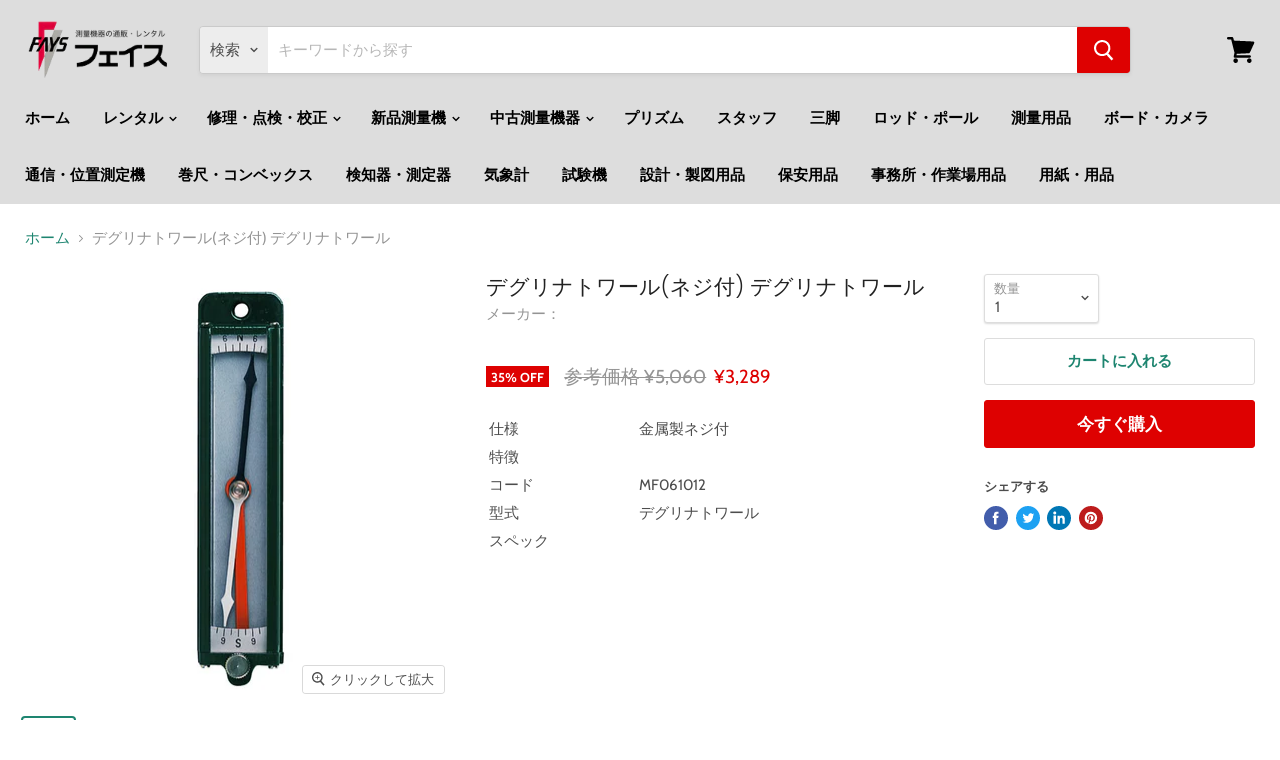

--- FILE ---
content_type: text/html; charset=utf-8
request_url: https://www.fays.co.jp/products/s0000001863
body_size: 23818
content:
<!doctype html>


    
    <html class="no-js no-touch" lang="ja">    <head><!-- AMPIFY-ME:START --><!-- AMPIFY-ME:END -->    <meta charset="utf-8">    <meta http-equiv="x-ua-compatible" content="IE=edge">    <link rel="preconnect" href="https://cdn.shopify.com">    <link rel="preconnect" href="https://fonts.shopifycdn.com">    <link rel="preconnect" href="https://v.shopify.com">    <link rel="preconnect" href="https://cdn.shopifycloud.com">    	      			                        		            <title>      			株式会社フェイス デグリナトワール(ネジ付) デグリナトワールの格安通販｜株式会社フェイス                </title><!-- 2020.04.18 add start for SEO -->		    	<meta name="description" content="		    定価5060円から35% OFF！			販売価格3289円(税抜)。        	株式会社フェイス デグリナトワール(ネジ付) デグリナトワールの格安販売はフェイスにおまかせください。仕様金属製ネジ付特徴コードMF061012型式デグリナトワールスペック">		            <meta name="keywords" content="測量, 測量機器, 株式会社フェイス,デグリナトワール(ネジ付) デグリナトワール,測量用品/コンパス">    <!-- 2020.04.18 add end -->  <meta name="msvalidate.01" content="161A65E0EA3A3DA4765A55DD64798EE3" /><!-- 2025.05.06 add --><link rel="shortcut icon" href="//www.fays.co.jp/cdn/shop/files/FAYS-logo-favicon_32x32.png?v=1613735630" type="image/png">  <link rel="apple-touch-icon" href="//www.fays.co.jp/cdn/shop/files/FAYS-logo-favicon_180x180.png?v=1613735630" type="image/png">    <meta name="viewport" content="width=device-width"><meta property="og:site_name" content="株式会社フェイス"><meta property="og:url" content="https://www.fays.co.jp/products/s0000001863"><meta property="og:title" content="デグリナトワール(ネジ付) デグリナトワール"><meta property="og:type" content="website"><meta property="og:description" content="販売価格3,289円(税抜)">                <meta      property="og:image"      content="https://www.fays.co.jp/cdn/shop/products/MF061012_1200x1200.jpg?v=1665999120"    />    <meta      property="og:image:secure_url"      content="https://www.fays.co.jp/cdn/shop/products/MF061012_1200x1200.jpg?v=1665999120"    />    <meta property="og:image:width" content="1200" />    <meta property="og:image:height" content="1200" />    <meta property="og:image:alt" content=" デグリナトワール(ネジ付) デグリナトワール" />  <meta name="twitter:title" content="平板測量用品 デグリナトワール(ネジ付) デグリナトワールの格安通販｜フェイス"><meta name="twitter:description" content="販売価格3,289円(税抜)">                      <meta name="twitter:card" content="summary">    <meta      property="twitter:image"      content="https://www.fays.co.jp/cdn/shop/products/MF061012_1200x1200_crop_center.jpg?v=1665999120"    />    <meta property="twitter:image:width" content="1200" />    <meta property="twitter:image:height" content="1200" />    <meta property="twitter:image:alt" content=" デグリナトワール(ネジ付) デグリナトワール" /><link rel="preload" href="//www.fays.co.jp/cdn/fonts/cabin/cabin_n6.c6b1e64927bbec1c65aab7077888fb033480c4f7.woff2" as="font" crossorigin="anonymous">    <link rel="preload" as="style" href="//www.fays.co.jp/cdn/shop/t/13/assets/theme.scss.css?v=148273464518949173671759259402">    <script>window.performance && window.performance.mark && window.performance.mark('shopify.content_for_header.start');</script><meta id="shopify-digital-wallet" name="shopify-digital-wallet" content="/26802257980/digital_wallets/dialog"><link rel="alternate" type="application/json+oembed" href="https://www.fays.co.jp/products/s0000001863.oembed"><script async="async" src="/checkouts/internal/preloads.js?locale=ja-JP"></script><script id="shopify-features" type="application/json">{"accessToken":"9132c3db32153bbbac78068b997b8c04","betas":["rich-media-storefront-analytics"],"domain":"www.fays.co.jp","predictiveSearch":false,"shopId":26802257980,"locale":"ja"}</script><script>var Shopify = Shopify ||{};Shopify.shop = "fays-jp.myshopify.com";Shopify.locale = "ja";Shopify.currency ={"active":"JPY","rate":"1.0"};Shopify.country = "JP";Shopify.theme ={"name":"Empire","id":80700145724,"schema_name":"Empire","schema_version":"5.0.1-pre.0","theme_store_id":838,"role":"main"};Shopify.theme.handle = "null";Shopify.theme.style ={"id":null,"handle":null};Shopify.cdnHost = "www.fays.co.jp/cdn";Shopify.routes = Shopify.routes ||{};Shopify.routes.root = "/";</script><script type="module">!function(o){(o.Shopify=o.Shopify||{}).modules=!0}(window);</script><script>!function(o){function n(){var o=[];function n(){o.push(Array.prototype.slice.apply(arguments))}return n.q=o,n}var t=o.Shopify=o.Shopify||{};t.loadFeatures=n(),t.autoloadFeatures=n()}(window);</script><script id="shop-js-analytics" type="application/json">{"pageType":"product"}</script><script defer="defer" async type="module" src="//www.fays.co.jp/cdn/shopifycloud/shop-js/modules/v2/client.init-shop-cart-sync_PyU3Cxph.ja.esm.js"></script><script defer="defer" async type="module" src="//www.fays.co.jp/cdn/shopifycloud/shop-js/modules/v2/chunk.common_3XpQ5sgE.esm.js"></script><script type="module">  await import("//www.fays.co.jp/cdn/shopifycloud/shop-js/modules/v2/client.init-shop-cart-sync_PyU3Cxph.ja.esm.js");await import("//www.fays.co.jp/cdn/shopifycloud/shop-js/modules/v2/chunk.common_3XpQ5sgE.esm.js");  window.Shopify.SignInWithShop?.initShopCartSync?.({"fedCMEnabled":true,"windoidEnabled":true});</script><script id="__st">var __st={"a":26802257980,"offset":32400,"reqid":"c0bf9232-f7a2-47c0-b247-469b4d90deda-1768874073","pageurl":"www.fays.co.jp\/products\/s0000001863","u":"179d026c979b","p":"product","rtyp":"product","rid":4444381052988};</script><script>window.ShopifyPaypalV4VisibilityTracking = true;</script><script id="captcha-bootstrap">!function(){'use strict';const t='contact',e='account',n='new_comment',o=[[t,t],['blogs',n],['comments',n],[t,'customer']],c=[[e,'customer_login'],[e,'guest_login'],[e,'recover_customer_password'],[e,'create_customer']],r=t=>t.map((([t,e])=>`form[action*='/${t}']:not([data-nocaptcha='true']) input[name='form_type'][value='${e}']`)).join(','),a=t=>()=>t?[...document.querySelectorAll(t)].map((t=>t.form)):[];function s(){const t=[...o],e=r(t);return a(e)}const i='password',u='form_key',d=['recaptcha-v3-token','g-recaptcha-response','h-captcha-response',i],f=()=>{try{return window.sessionStorage}catch{return}},m='__shopify_v',_=t=>t.elements[u];function p(t,e,n=!1){try{const o=window.sessionStorage,c=JSON.parse(o.getItem(e)),{data:r}=function(t){const{data:e,action:n}=t;return t[m]||n?{data:e,action:n}:{data:t,action:n}}(c);for(const[e,n]of Object.entries(r))t.elements[e]&&(t.elements[e].value=n);n&&o.removeItem(e)}catch(o){console.error('form repopulation failed',{error:o})}}const l='form_type',E='cptcha';function T(t){t.dataset[E]=!0}const w=window,h=w.document,L='Shopify',v='ce_forms',y='captcha';let A=!1;((t,e)=>{const n=(g='f06e6c50-85a8-45c8-87d0-21a2b65856fe',I='https://cdn.shopify.com/shopifycloud/storefront-forms-hcaptcha/ce_storefront_forms_captcha_hcaptcha.v1.5.2.iife.js',D={infoText:'hCaptchaによる保護',privacyText:'プライバシー',termsText:'利用規約'},(t,e,n)=>{const o=w[L][v],c=o.bindForm;if(c)return c(t,g,e,D).then(n);var r;o.q.push([[t,g,e,D],n]),r=I,A||(h.body.append(Object.assign(h.createElement('script'),{id:'captcha-provider',async:!0,src:r})),A=!0)});var g,I,D;w[L]=w[L]||{},w[L][v]=w[L][v]||{},w[L][v].q=[],w[L][y]=w[L][y]||{},w[L][y].protect=function(t,e){n(t,void 0,e),T(t)},Object.freeze(w[L][y]),function(t,e,n,w,h,L){const[v,y,A,g]=function(t,e,n){const i=e?o:[],u=t?c:[],d=[...i,...u],f=r(d),m=r(i),_=r(d.filter((([t,e])=>n.includes(e))));return[a(f),a(m),a(_),s()]}(w,h,L),I=t=>{const e=t.target;return e instanceof HTMLFormElement?e:e&&e.form},D=t=>v().includes(t);t.addEventListener('submit',(t=>{const e=I(t);if(!e)return;const n=D(e)&&!e.dataset.hcaptchaBound&&!e.dataset.recaptchaBound,o=_(e),c=g().includes(e)&&(!o||!o.value);(n||c)&&t.preventDefault(),c&&!n&&(function(t){try{if(!f())return;!function(t){const e=f();if(!e)return;const n=_(t);if(!n)return;const o=n.value;o&&e.removeItem(o)}(t);const e=Array.from(Array(32),(()=>Math.random().toString(36)[2])).join('');!function(t,e){_(t)||t.append(Object.assign(document.createElement('input'),{type:'hidden',name:u})),t.elements[u].value=e}(t,e),function(t,e){const n=f();if(!n)return;const o=[...t.querySelectorAll(`input[type='${i}']`)].map((({name:t})=>t)),c=[...d,...o],r={};for(const[a,s]of new FormData(t).entries())c.includes(a)||(r[a]=s);n.setItem(e,JSON.stringify({[m]:1,action:t.action,data:r}))}(t,e)}catch(e){console.error('failed to persist form',e)}}(e),e.submit())}));const S=(t,e)=>{t&&!t.dataset[E]&&(n(t,e.some((e=>e===t))),T(t))};for(const o of['focusin','change'])t.addEventListener(o,(t=>{const e=I(t);D(e)&&S(e,y())}));const B=e.get('form_key'),M=e.get(l),P=B&&M;t.addEventListener('DOMContentLoaded',(()=>{const t=y();if(P)for(const e of t)e.elements[l].value===M&&p(e,B);[...new Set([...A(),...v().filter((t=>'true'===t.dataset.shopifyCaptcha))])].forEach((e=>S(e,t)))}))}(h,new URLSearchParams(w.location.search),n,t,e,['guest_login'])})(!0,!1)}();</script><script integrity="sha256-4kQ18oKyAcykRKYeNunJcIwy7WH5gtpwJnB7kiuLZ1E=" data-source-attribution="shopify.loadfeatures" defer="defer" src="//www.fays.co.jp/cdn/shopifycloud/storefront/assets/storefront/load_feature-a0a9edcb.js" crossorigin="anonymous"></script><script data-source-attribution="shopify.dynamic_checkout.dynamic.init">var Shopify=Shopify||{};Shopify.PaymentButton=Shopify.PaymentButton||{isStorefrontPortableWallets:!0,init:function(){window.Shopify.PaymentButton.init=function(){};var t=document.createElement("script");t.src="https://www.fays.co.jp/cdn/shopifycloud/portable-wallets/latest/portable-wallets.ja.js",t.type="module",document.head.appendChild(t)}};</script><script data-source-attribution="shopify.dynamic_checkout.buyer_consent">  function portableWalletsHideBuyerConsent(e){var t=document.getElementById("shopify-buyer-consent"),n=document.getElementById("shopify-subscription-policy-button");t&&n&&(t.classList.add("hidden"),t.setAttribute("aria-hidden","true"),n.removeEventListener("click",e))}function portableWalletsShowBuyerConsent(e){var t=document.getElementById("shopify-buyer-consent"),n=document.getElementById("shopify-subscription-policy-button");t&&n&&(t.classList.remove("hidden"),t.removeAttribute("aria-hidden"),n.addEventListener("click",e))}window.Shopify?.PaymentButton&&(window.Shopify.PaymentButton.hideBuyerConsent=portableWalletsHideBuyerConsent,window.Shopify.PaymentButton.showBuyerConsent=portableWalletsShowBuyerConsent);</script><script>  function portableWalletsCleanup(e){e&&e.src&&console.error("Failed to load portable wallets script "+e.src);var t=document.querySelectorAll("shopify-accelerated-checkout .shopify-payment-button__skeleton, shopify-accelerated-checkout-cart .wallet-cart-button__skeleton"),e=document.getElementById("shopify-buyer-consent");for(let e=0;e<t.length;e++)t[e].remove();e&&e.remove()}function portableWalletsNotLoadedAsModule(e){e instanceof ErrorEvent&&"string"==typeof e.message&&e.message.includes("import.meta")&&"string"==typeof e.filename&&e.filename.includes("portable-wallets")&&(window.removeEventListener("error",portableWalletsNotLoadedAsModule),window.Shopify.PaymentButton.failedToLoad=e,"loading"===document.readyState?document.addEventListener("DOMContentLoaded",window.Shopify.PaymentButton.init):window.Shopify.PaymentButton.init())}window.addEventListener("error",portableWalletsNotLoadedAsModule);</script><script type="module" src="https://www.fays.co.jp/cdn/shopifycloud/portable-wallets/latest/portable-wallets.ja.js" onError="portableWalletsCleanup(this)" crossorigin="anonymous"></script><script nomodule>  document.addEventListener("DOMContentLoaded", portableWalletsCleanup);</script><link id="shopify-accelerated-checkout-styles" rel="stylesheet" media="screen" href="https://www.fays.co.jp/cdn/shopifycloud/portable-wallets/latest/accelerated-checkout-backwards-compat.css" crossorigin="anonymous">
<style id="shopify-accelerated-checkout-cart">
        #shopify-buyer-consent {
  margin-top: 1em;
  display: inline-block;
  width: 100%;
}

#shopify-buyer-consent.hidden {
  display: none;
}

#shopify-subscription-policy-button {
  background: none;
  border: none;
  padding: 0;
  text-decoration: underline;
  font-size: inherit;
  cursor: pointer;
}

#shopify-subscription-policy-button::before {
  box-shadow: none;
}

      </style>

<script>window.performance && window.performance.mark && window.performance.mark('shopify.content_for_header.end');</script>    <script>      document.documentElement.className=document.documentElement.className.replace(/\bno-js\b/,'js');      if(window.Shopify&&window.Shopify.designMode)document.documentElement.className+=' in-theme-editor';      if(('ontouchstart' in window)||window.DocumentTouch&&document instanceof DocumentTouch)document.documentElement.className=document.documentElement.className.replace(/\bno-touch\b/,'has-touch');    </script>    <link href="//www.fays.co.jp/cdn/shop/t/13/assets/theme.scss.css?v=148273464518949173671759259402" rel="stylesheet" type="text/css" media="all" />  <input type="hidden" id="social-reply-product-id" id="4444381052988"></input><script src="https://static-socialhead.cdnhub.co/social-reply/social-reply.min.js" defer></script><link rel="stylesheet" href="https://static-socialhead.cdnhub.co/social-reply/social-reply.min.css" /><link rel="canonical" href="https://www.fays.co.jp/products/s0000001863">
<link href="https://monorail-edge.shopifysvc.com" rel="dns-prefetch">
<script>(function(){if ("sendBeacon" in navigator && "performance" in window) {try {var session_token_from_headers = performance.getEntriesByType('navigation')[0].serverTiming.find(x => x.name == '_s').description;} catch {var session_token_from_headers = undefined;}var session_cookie_matches = document.cookie.match(/_shopify_s=([^;]*)/);var session_token_from_cookie = session_cookie_matches && session_cookie_matches.length === 2 ? session_cookie_matches[1] : "";var session_token = session_token_from_headers || session_token_from_cookie || "";function handle_abandonment_event(e) {var entries = performance.getEntries().filter(function(entry) {return /monorail-edge.shopifysvc.com/.test(entry.name);});if (!window.abandonment_tracked && entries.length === 0) {window.abandonment_tracked = true;var currentMs = Date.now();var navigation_start = performance.timing.navigationStart;var payload = {shop_id: 26802257980,url: window.location.href,navigation_start,duration: currentMs - navigation_start,session_token,page_type: "product"};window.navigator.sendBeacon("https://monorail-edge.shopifysvc.com/v1/produce", JSON.stringify({schema_id: "online_store_buyer_site_abandonment/1.1",payload: payload,metadata: {event_created_at_ms: currentMs,event_sent_at_ms: currentMs}}));}}window.addEventListener('pagehide', handle_abandonment_event);}}());</script>
<script id="web-pixels-manager-setup">(function e(e,d,r,n,o){if(void 0===o&&(o={}),!Boolean(null===(a=null===(i=window.Shopify)||void 0===i?void 0:i.analytics)||void 0===a?void 0:a.replayQueue)){var i,a;window.Shopify=window.Shopify||{};var t=window.Shopify;t.analytics=t.analytics||{};var s=t.analytics;s.replayQueue=[],s.publish=function(e,d,r){return s.replayQueue.push([e,d,r]),!0};try{self.performance.mark("wpm:start")}catch(e){}var l=function(){var e={modern:/Edge?\/(1{2}[4-9]|1[2-9]\d|[2-9]\d{2}|\d{4,})\.\d+(\.\d+|)|Firefox\/(1{2}[4-9]|1[2-9]\d|[2-9]\d{2}|\d{4,})\.\d+(\.\d+|)|Chrom(ium|e)\/(9{2}|\d{3,})\.\d+(\.\d+|)|(Maci|X1{2}).+ Version\/(15\.\d+|(1[6-9]|[2-9]\d|\d{3,})\.\d+)([,.]\d+|)( \(\w+\)|)( Mobile\/\w+|) Safari\/|Chrome.+OPR\/(9{2}|\d{3,})\.\d+\.\d+|(CPU[ +]OS|iPhone[ +]OS|CPU[ +]iPhone|CPU IPhone OS|CPU iPad OS)[ +]+(15[._]\d+|(1[6-9]|[2-9]\d|\d{3,})[._]\d+)([._]\d+|)|Android:?[ /-](13[3-9]|1[4-9]\d|[2-9]\d{2}|\d{4,})(\.\d+|)(\.\d+|)|Android.+Firefox\/(13[5-9]|1[4-9]\d|[2-9]\d{2}|\d{4,})\.\d+(\.\d+|)|Android.+Chrom(ium|e)\/(13[3-9]|1[4-9]\d|[2-9]\d{2}|\d{4,})\.\d+(\.\d+|)|SamsungBrowser\/([2-9]\d|\d{3,})\.\d+/,legacy:/Edge?\/(1[6-9]|[2-9]\d|\d{3,})\.\d+(\.\d+|)|Firefox\/(5[4-9]|[6-9]\d|\d{3,})\.\d+(\.\d+|)|Chrom(ium|e)\/(5[1-9]|[6-9]\d|\d{3,})\.\d+(\.\d+|)([\d.]+$|.*Safari\/(?![\d.]+ Edge\/[\d.]+$))|(Maci|X1{2}).+ Version\/(10\.\d+|(1[1-9]|[2-9]\d|\d{3,})\.\d+)([,.]\d+|)( \(\w+\)|)( Mobile\/\w+|) Safari\/|Chrome.+OPR\/(3[89]|[4-9]\d|\d{3,})\.\d+\.\d+|(CPU[ +]OS|iPhone[ +]OS|CPU[ +]iPhone|CPU IPhone OS|CPU iPad OS)[ +]+(10[._]\d+|(1[1-9]|[2-9]\d|\d{3,})[._]\d+)([._]\d+|)|Android:?[ /-](13[3-9]|1[4-9]\d|[2-9]\d{2}|\d{4,})(\.\d+|)(\.\d+|)|Mobile Safari.+OPR\/([89]\d|\d{3,})\.\d+\.\d+|Android.+Firefox\/(13[5-9]|1[4-9]\d|[2-9]\d{2}|\d{4,})\.\d+(\.\d+|)|Android.+Chrom(ium|e)\/(13[3-9]|1[4-9]\d|[2-9]\d{2}|\d{4,})\.\d+(\.\d+|)|Android.+(UC? ?Browser|UCWEB|U3)[ /]?(15\.([5-9]|\d{2,})|(1[6-9]|[2-9]\d|\d{3,})\.\d+)\.\d+|SamsungBrowser\/(5\.\d+|([6-9]|\d{2,})\.\d+)|Android.+MQ{2}Browser\/(14(\.(9|\d{2,})|)|(1[5-9]|[2-9]\d|\d{3,})(\.\d+|))(\.\d+|)|K[Aa][Ii]OS\/(3\.\d+|([4-9]|\d{2,})\.\d+)(\.\d+|)/},d=e.modern,r=e.legacy,n=navigator.userAgent;return n.match(d)?"modern":n.match(r)?"legacy":"unknown"}(),u="modern"===l?"modern":"legacy",c=(null!=n?n:{modern:"",legacy:""})[u],f=function(e){return[e.baseUrl,"/wpm","/b",e.hashVersion,"modern"===e.buildTarget?"m":"l",".js"].join("")}({baseUrl:d,hashVersion:r,buildTarget:u}),m=function(e){var d=e.version,r=e.bundleTarget,n=e.surface,o=e.pageUrl,i=e.monorailEndpoint;return{emit:function(e){var a=e.status,t=e.errorMsg,s=(new Date).getTime(),l=JSON.stringify({metadata:{event_sent_at_ms:s},events:[{schema_id:"web_pixels_manager_load/3.1",payload:{version:d,bundle_target:r,page_url:o,status:a,surface:n,error_msg:t},metadata:{event_created_at_ms:s}}]});if(!i)return console&&console.warn&&console.warn("[Web Pixels Manager] No Monorail endpoint provided, skipping logging."),!1;try{return self.navigator.sendBeacon.bind(self.navigator)(i,l)}catch(e){}var u=new XMLHttpRequest;try{return u.open("POST",i,!0),u.setRequestHeader("Content-Type","text/plain"),u.send(l),!0}catch(e){return console&&console.warn&&console.warn("[Web Pixels Manager] Got an unhandled error while logging to Monorail."),!1}}}}({version:r,bundleTarget:l,surface:e.surface,pageUrl:self.location.href,monorailEndpoint:e.monorailEndpoint});try{o.browserTarget=l,function(e){var d=e.src,r=e.async,n=void 0===r||r,o=e.onload,i=e.onerror,a=e.sri,t=e.scriptDataAttributes,s=void 0===t?{}:t,l=document.createElement("script"),u=document.querySelector("head"),c=document.querySelector("body");if(l.async=n,l.src=d,a&&(l.integrity=a,l.crossOrigin="anonymous"),s)for(var f in s)if(Object.prototype.hasOwnProperty.call(s,f))try{l.dataset[f]=s[f]}catch(e){}if(o&&l.addEventListener("load",o),i&&l.addEventListener("error",i),u)u.appendChild(l);else{if(!c)throw new Error("Did not find a head or body element to append the script");c.appendChild(l)}}({src:f,async:!0,onload:function(){if(!function(){var e,d;return Boolean(null===(d=null===(e=window.Shopify)||void 0===e?void 0:e.analytics)||void 0===d?void 0:d.initialized)}()){var d=window.webPixelsManager.init(e)||void 0;if(d){var r=window.Shopify.analytics;r.replayQueue.forEach((function(e){var r=e[0],n=e[1],o=e[2];d.publishCustomEvent(r,n,o)})),r.replayQueue=[],r.publish=d.publishCustomEvent,r.visitor=d.visitor,r.initialized=!0}}},onerror:function(){return m.emit({status:"failed",errorMsg:"".concat(f," has failed to load")})},sri:function(e){var d=/^sha384-[A-Za-z0-9+/=]+$/;return"string"==typeof e&&d.test(e)}(c)?c:"",scriptDataAttributes:o}),m.emit({status:"loading"})}catch(e){m.emit({status:"failed",errorMsg:(null==e?void 0:e.message)||"Unknown error"})}}})({shopId: 26802257980,storefrontBaseUrl: "https://www.fays.co.jp",extensionsBaseUrl: "https://extensions.shopifycdn.com/cdn/shopifycloud/web-pixels-manager",monorailEndpoint: "https://monorail-edge.shopifysvc.com/unstable/produce_batch",surface: "storefront-renderer",enabledBetaFlags: ["2dca8a86"],webPixelsConfigList: [{"id":"484901085","configuration":"{\"config\":\"{\\\"pixel_id\\\":\\\"G-0V0XCDELXW\\\",\\\"gtag_events\\\":[{\\\"type\\\":\\\"purchase\\\",\\\"action_label\\\":\\\"G-0V0XCDELXW\\\"},{\\\"type\\\":\\\"page_view\\\",\\\"action_label\\\":\\\"G-0V0XCDELXW\\\"},{\\\"type\\\":\\\"view_item\\\",\\\"action_label\\\":\\\"G-0V0XCDELXW\\\"},{\\\"type\\\":\\\"search\\\",\\\"action_label\\\":\\\"G-0V0XCDELXW\\\"},{\\\"type\\\":\\\"add_to_cart\\\",\\\"action_label\\\":\\\"G-0V0XCDELXW\\\"},{\\\"type\\\":\\\"begin_checkout\\\",\\\"action_label\\\":\\\"G-0V0XCDELXW\\\"},{\\\"type\\\":\\\"add_payment_info\\\",\\\"action_label\\\":\\\"G-0V0XCDELXW\\\"}],\\\"enable_monitoring_mode\\\":false}\"}","eventPayloadVersion":"v1","runtimeContext":"OPEN","scriptVersion":"b2a88bafab3e21179ed38636efcd8a93","type":"APP","apiClientId":1780363,"privacyPurposes":[],"dataSharingAdjustments":{"protectedCustomerApprovalScopes":["read_customer_address","read_customer_email","read_customer_name","read_customer_personal_data","read_customer_phone"]}},{"id":"199164125","configuration":"{\"pixel_id\":\"382332172867581\",\"pixel_type\":\"facebook_pixel\",\"metaapp_system_user_token\":\"-\"}","eventPayloadVersion":"v1","runtimeContext":"OPEN","scriptVersion":"ca16bc87fe92b6042fbaa3acc2fbdaa6","type":"APP","apiClientId":2329312,"privacyPurposes":["ANALYTICS","MARKETING","SALE_OF_DATA"],"dataSharingAdjustments":{"protectedCustomerApprovalScopes":["read_customer_address","read_customer_email","read_customer_name","read_customer_personal_data","read_customer_phone"]}},{"id":"58327261","eventPayloadVersion":"v1","runtimeContext":"LAX","scriptVersion":"1","type":"CUSTOM","privacyPurposes":["MARKETING"],"name":"Meta pixel (migrated)"},{"id":"71499997","eventPayloadVersion":"v1","runtimeContext":"LAX","scriptVersion":"1","type":"CUSTOM","privacyPurposes":["ANALYTICS"],"name":"Google Analytics tag (migrated)"},{"id":"shopify-app-pixel","configuration":"{}","eventPayloadVersion":"v1","runtimeContext":"STRICT","scriptVersion":"0450","apiClientId":"shopify-pixel","type":"APP","privacyPurposes":["ANALYTICS","MARKETING"]},{"id":"shopify-custom-pixel","eventPayloadVersion":"v1","runtimeContext":"LAX","scriptVersion":"0450","apiClientId":"shopify-pixel","type":"CUSTOM","privacyPurposes":["ANALYTICS","MARKETING"]}],isMerchantRequest: false,initData: {"shop":{"name":"株式会社フェイス","paymentSettings":{"currencyCode":"JPY"},"myshopifyDomain":"fays-jp.myshopify.com","countryCode":"JP","storefrontUrl":"https:\/\/www.fays.co.jp"},"customer":null,"cart":null,"checkout":null,"productVariants":[{"price":{"amount":3289.0,"currencyCode":"JPY"},"product":{"title":"デグリナトワール(ネジ付) デグリナトワール","vendor":"株式会社フェイス","id":"4444381052988","untranslatedTitle":"デグリナトワール(ネジ付) デグリナトワール","url":"\/products\/s0000001863","type":"測量用品\/コンパス"},"id":"31725875462204","image":{"src":"\/\/www.fays.co.jp\/cdn\/shop\/products\/MF061012.jpg?v=1665999120"},"sku":"","title":"Default Title","untranslatedTitle":"Default Title"}],"purchasingCompany":null},},"https://www.fays.co.jp/cdn","fcfee988w5aeb613cpc8e4bc33m6693e112",{"modern":"","legacy":""},{"shopId":"26802257980","storefrontBaseUrl":"https:\/\/www.fays.co.jp","extensionBaseUrl":"https:\/\/extensions.shopifycdn.com\/cdn\/shopifycloud\/web-pixels-manager","surface":"storefront-renderer","enabledBetaFlags":"[\"2dca8a86\"]","isMerchantRequest":"false","hashVersion":"fcfee988w5aeb613cpc8e4bc33m6693e112","publish":"custom","events":"[[\"page_viewed\",{}],[\"product_viewed\",{\"productVariant\":{\"price\":{\"amount\":3289.0,\"currencyCode\":\"JPY\"},\"product\":{\"title\":\"デグリナトワール(ネジ付) デグリナトワール\",\"vendor\":\"株式会社フェイス\",\"id\":\"4444381052988\",\"untranslatedTitle\":\"デグリナトワール(ネジ付) デグリナトワール\",\"url\":\"\/products\/s0000001863\",\"type\":\"測量用品\/コンパス\"},\"id\":\"31725875462204\",\"image\":{\"src\":\"\/\/www.fays.co.jp\/cdn\/shop\/products\/MF061012.jpg?v=1665999120\"},\"sku\":\"\",\"title\":\"Default Title\",\"untranslatedTitle\":\"Default Title\"}}]]"});</script><script>
  window.ShopifyAnalytics = window.ShopifyAnalytics || {};
  window.ShopifyAnalytics.meta = window.ShopifyAnalytics.meta || {};
  window.ShopifyAnalytics.meta.currency = 'JPY';
  var meta = {"product":{"id":4444381052988,"gid":"gid:\/\/shopify\/Product\/4444381052988","vendor":"株式会社フェイス","type":"測量用品\/コンパス","handle":"s0000001863","variants":[{"id":31725875462204,"price":328900,"name":"デグリナトワール(ネジ付) デグリナトワール","public_title":null,"sku":""}],"remote":false},"page":{"pageType":"product","resourceType":"product","resourceId":4444381052988,"requestId":"c0bf9232-f7a2-47c0-b247-469b4d90deda-1768874073"}};
  for (var attr in meta) {
    window.ShopifyAnalytics.meta[attr] = meta[attr];
  }
</script>
<script class="analytics">
  (function () {
    var customDocumentWrite = function(content) {
      var jquery = null;

      if (window.jQuery) {
        jquery = window.jQuery;
      } else if (window.Checkout && window.Checkout.$) {
        jquery = window.Checkout.$;
      }

      if (jquery) {
        jquery('body').append(content);
      }
    };

    var hasLoggedConversion = function(token) {
      if (token) {
        return document.cookie.indexOf('loggedConversion=' + token) !== -1;
      }
      return false;
    }

    var setCookieIfConversion = function(token) {
      if (token) {
        var twoMonthsFromNow = new Date(Date.now());
        twoMonthsFromNow.setMonth(twoMonthsFromNow.getMonth() + 2);

        document.cookie = 'loggedConversion=' + token + '; expires=' + twoMonthsFromNow;
      }
    }

    var trekkie = window.ShopifyAnalytics.lib = window.trekkie = window.trekkie || [];
    if (trekkie.integrations) {
      return;
    }
    trekkie.methods = [
      'identify',
      'page',
      'ready',
      'track',
      'trackForm',
      'trackLink'
    ];
    trekkie.factory = function(method) {
      return function() {
        var args = Array.prototype.slice.call(arguments);
        args.unshift(method);
        trekkie.push(args);
        return trekkie;
      };
    };
    for (var i = 0; i < trekkie.methods.length; i++) {
      var key = trekkie.methods[i];
      trekkie[key] = trekkie.factory(key);
    }
    trekkie.load = function(config) {
      trekkie.config = config || {};
      trekkie.config.initialDocumentCookie = document.cookie;
      var first = document.getElementsByTagName('script')[0];
      var script = document.createElement('script');
      script.type = 'text/javascript';
      script.onerror = function(e) {
        var scriptFallback = document.createElement('script');
        scriptFallback.type = 'text/javascript';
        scriptFallback.onerror = function(error) {
                var Monorail = {
      produce: function produce(monorailDomain, schemaId, payload) {
        var currentMs = new Date().getTime();
        var event = {
          schema_id: schemaId,
          payload: payload,
          metadata: {
            event_created_at_ms: currentMs,
            event_sent_at_ms: currentMs
          }
        };
        return Monorail.sendRequest("https://" + monorailDomain + "/v1/produce", JSON.stringify(event));
      },
      sendRequest: function sendRequest(endpointUrl, payload) {
        // Try the sendBeacon API
        if (window && window.navigator && typeof window.navigator.sendBeacon === 'function' && typeof window.Blob === 'function' && !Monorail.isIos12()) {
          var blobData = new window.Blob([payload], {
            type: 'text/plain'
          });

          if (window.navigator.sendBeacon(endpointUrl, blobData)) {
            return true;
          } // sendBeacon was not successful

        } // XHR beacon

        var xhr = new XMLHttpRequest();

        try {
          xhr.open('POST', endpointUrl);
          xhr.setRequestHeader('Content-Type', 'text/plain');
          xhr.send(payload);
        } catch (e) {
          console.log(e);
        }

        return false;
      },
      isIos12: function isIos12() {
        return window.navigator.userAgent.lastIndexOf('iPhone; CPU iPhone OS 12_') !== -1 || window.navigator.userAgent.lastIndexOf('iPad; CPU OS 12_') !== -1;
      }
    };
    Monorail.produce('monorail-edge.shopifysvc.com',
      'trekkie_storefront_load_errors/1.1',
      {shop_id: 26802257980,
      theme_id: 80700145724,
      app_name: "storefront",
      context_url: window.location.href,
      source_url: "//www.fays.co.jp/cdn/s/trekkie.storefront.cd680fe47e6c39ca5d5df5f0a32d569bc48c0f27.min.js"});

        };
        scriptFallback.async = true;
        scriptFallback.src = '//www.fays.co.jp/cdn/s/trekkie.storefront.cd680fe47e6c39ca5d5df5f0a32d569bc48c0f27.min.js';
        first.parentNode.insertBefore(scriptFallback, first);
      };
      script.async = true;
      script.src = '//www.fays.co.jp/cdn/s/trekkie.storefront.cd680fe47e6c39ca5d5df5f0a32d569bc48c0f27.min.js';
      first.parentNode.insertBefore(script, first);
    };
    trekkie.load(
      {"Trekkie":{"appName":"storefront","development":false,"defaultAttributes":{"shopId":26802257980,"isMerchantRequest":null,"themeId":80700145724,"themeCityHash":"16788112245496231003","contentLanguage":"ja","currency":"JPY","eventMetadataId":"58ea3439-0987-4563-afa8-5eb7528676b3"},"isServerSideCookieWritingEnabled":true,"monorailRegion":"shop_domain","enabledBetaFlags":["65f19447"]},"Session Attribution":{},"S2S":{"facebookCapiEnabled":false,"source":"trekkie-storefront-renderer","apiClientId":580111}}
    );

    var loaded = false;
    trekkie.ready(function() {
      if (loaded) return;
      loaded = true;

      window.ShopifyAnalytics.lib = window.trekkie;

      var originalDocumentWrite = document.write;
      document.write = customDocumentWrite;
      try { window.ShopifyAnalytics.merchantGoogleAnalytics.call(this); } catch(error) {};
      document.write = originalDocumentWrite;

      window.ShopifyAnalytics.lib.page(null,{"pageType":"product","resourceType":"product","resourceId":4444381052988,"requestId":"c0bf9232-f7a2-47c0-b247-469b4d90deda-1768874073","shopifyEmitted":true});

      var match = window.location.pathname.match(/checkouts\/(.+)\/(thank_you|post_purchase)/)
      var token = match? match[1]: undefined;
      if (!hasLoggedConversion(token)) {
        setCookieIfConversion(token);
        window.ShopifyAnalytics.lib.track("Viewed Product",{"currency":"JPY","variantId":31725875462204,"productId":4444381052988,"productGid":"gid:\/\/shopify\/Product\/4444381052988","name":"デグリナトワール(ネジ付) デグリナトワール","price":"3289","sku":"","brand":"株式会社フェイス","variant":null,"category":"測量用品\/コンパス","nonInteraction":true,"remote":false},undefined,undefined,{"shopifyEmitted":true});
      window.ShopifyAnalytics.lib.track("monorail:\/\/trekkie_storefront_viewed_product\/1.1",{"currency":"JPY","variantId":31725875462204,"productId":4444381052988,"productGid":"gid:\/\/shopify\/Product\/4444381052988","name":"デグリナトワール(ネジ付) デグリナトワール","price":"3289","sku":"","brand":"株式会社フェイス","variant":null,"category":"測量用品\/コンパス","nonInteraction":true,"remote":false,"referer":"https:\/\/www.fays.co.jp\/products\/s0000001863"});
      }
    });


        var eventsListenerScript = document.createElement('script');
        eventsListenerScript.async = true;
        eventsListenerScript.src = "//www.fays.co.jp/cdn/shopifycloud/storefront/assets/shop_events_listener-3da45d37.js";
        document.getElementsByTagName('head')[0].appendChild(eventsListenerScript);

})();</script>
  <script>
  if (!window.ga || (window.ga && typeof window.ga !== 'function')) {
    window.ga = function ga() {
      (window.ga.q = window.ga.q || []).push(arguments);
      if (window.Shopify && window.Shopify.analytics && typeof window.Shopify.analytics.publish === 'function') {
        window.Shopify.analytics.publish("ga_stub_called", {}, {sendTo: "google_osp_migration"});
      }
      console.error("Shopify's Google Analytics stub called with:", Array.from(arguments), "\nSee https://help.shopify.com/manual/promoting-marketing/pixels/pixel-migration#google for more information.");
    };
    if (window.Shopify && window.Shopify.analytics && typeof window.Shopify.analytics.publish === 'function') {
      window.Shopify.analytics.publish("ga_stub_initialized", {}, {sendTo: "google_osp_migration"});
    }
  }
</script>
<script
  defer
  src="https://www.fays.co.jp/cdn/shopifycloud/perf-kit/shopify-perf-kit-3.0.4.min.js"
  data-application="storefront-renderer"
  data-shop-id="26802257980"
  data-render-region="gcp-us-central1"
  data-page-type="product"
  data-theme-instance-id="80700145724"
  data-theme-name="Empire"
  data-theme-version="5.0.1-pre.0"
  data-monorail-region="shop_domain"
  data-resource-timing-sampling-rate="10"
  data-shs="true"
  data-shs-beacon="true"
  data-shs-export-with-fetch="true"
  data-shs-logs-sample-rate="1"
  data-shs-beacon-endpoint="https://www.fays.co.jp/api/collect"
></script>
</head><body class="template-product" data-instant-allow-query-string>    <a class="skip-to-main" href="#site-main">スキップしてコンテンツに移動する</a>    <div id="shopify-section-static-announcement" class="shopify-section site-announcement"><script  type="application/json"  data-section-id="static-announcement"  data-section-type="static-announcement"></script></div>    <header      class="site-header site-header-nav--open"      role="banner"      data-site-header    ><div id="shopify-section-static-header" class="shopify-section site-header-wrapper"><script  type="application/json"  data-section-id="static-header"  data-section-type="static-header"  data-section-data> {    "settings":{      "sticky_header":true,      "live_search":{        "enable":true,        "enable_images":true,        "enable_content":false,        "money_format":"¥{{amount_no_decimals}}",        "context":{          "view_all_results":"全ての検索結果を見る",          "view_all_products":"全ての商品を見る",          "content_results":{            "title":"ページ・ポスト",            "no_results":"見つかりませんでした"          },          "no_results_products":{            "title":"商品が見つかりませんでした",            "title_in_category":"商品が見つかりませんでした",            "message":"商品が見つかりませんでした"          }        }      }    },    "currency":{      "enable":false,      "shop_currency":"JPY",      "default_currency":"JPY",      "display_format":"money_format",      "money_format":"¥{{amount_no_decimals}}",      "money_format_no_currency":"¥{{amount_no_decimals}}",      "money_format_currency":"¥{{amount_no_decimals}}"    }  }</script><style data-shopify>  .site-logo{    max-width:150px;    max-height:40px;  }</style><div  class="    site-header-main          site-header--full-width      "  data-site-header-main  data-site-header-sticky  >  <button class="site-header-menu-toggle" data-menu-toggle>    <div class="site-header-menu-toggle--button" tabindex="-1"><span class="toggle-icon--bar toggle-icon--bar-top"></span><span class="toggle-icon--bar toggle-icon--bar-middle"></span><span class="toggle-icon--bar toggle-icon--bar-bottom"></span><span class="visually-hidden">メニュー</span>    </div>  </button>    <div    class="      site-header-main-content          "  >    <div class="site-header-logo"><a        class="site-logo"        href="/">                                  <img          src="//www.fays.co.jp/cdn/shop/files/fays-logo_200x80.png?v=1613734311"        alt=""          data-rimg      srcset="//www.fays.co.jp/cdn/shop/files/fays-logo_200x80.png?v=1613734311 1x"        class="site-logo-image"          ></a>    </div>    <div class="live-search" data-live-search><form    class="      live-search-form      form-fields-inline          "    action="/search"    method="get"    role="search"    aria-label="Product"    data-live-search-form  >    <input type="hidden" name="type" value="product">    <div class="form-field no-label"><span class="form-field-select-wrapper live-search-filter-wrapper">  <select class="live-search-filter" data-live-search-filter data-filter-all="検索">                <option value="" selected>検索</option>    <option value="" disabled>------</option>              </select>  <label class="live-search-filter-label form-field-select" data-live-search-filter-label>検索</label>  <svg  aria-hidden="true"  focusable="false"  role="presentation"  xmlns="http://www.w3.org/2000/svg"  width="8"  height="6"  viewBox="0 0 8 6">  <g fill="currentColor" fill-rule="evenodd">    <polygon class="icon-chevron-down-left" points="4 5.371 7.668 1.606 6.665 .629 4 3.365"/>    <polygon class="icon-chevron-down-right" points="4 3.365 1.335 .629 1.335 .629 .332 1.606 4 5.371"/>  </g></svg></span><input        class="form-field-input live-search-form-field"        type="text"        name="q"        aria-label="検索"        placeholder="キーワードから探す"     autocomplete="off"        data-live-search-input><button        class="live-search-takeover-cancel"        type="button"        data-live-search-takeover-cancel>キャンセル      </button><button        class="live-search-button button-primary"        type="submit"        aria-label="検索"        data-live-search-submit      ><span class="search-icon search-icon--inactive">  <svg  aria-hidden="true"  focusable="false"  role="presentation"  xmlns="http://www.w3.org/2000/svg"  width="20"  height="21"  viewBox="0 0 20 21">  <path fill="currentColor" fill-rule="evenodd" d="M12.514 14.906a8.264 8.264 0 0 1-4.322 1.21C3.668 16.116 0 12.513 0 8.07 0 3.626 3.668.023 8.192.023c4.525 0 8.193 3.603 8.193 8.047 0 2.033-.769 3.89-2.035 5.307l4.999 5.552-1.775 1.597-5.06-5.62zm-4.322-.843c3.37 0 6.102-2.684 6.102-5.993 0-3.31-2.732-5.994-6.102-5.994S2.09 4.76 2.09 8.07c0 3.31 2.732 5.993 6.102 5.993z"/></svg></span><span class="search-icon search-icon--active">  <svg  aria-hidden="true"  focusable="false"  role="presentation"  width="26"  height="26"  viewBox="0 0 26 26"  xmlns="http://www.w3.org/2000/svg">  <g fill-rule="nonzero" fill="currentColor">    <path d="M13 26C5.82 26 0 20.18 0 13S5.82 0 13 0s13 5.82 13 13-5.82 13-13 13zm0-3.852a9.148 9.148 0 1 0 0-18.296 9.148 9.148 0 0 0 0 18.296z" opacity=".29"/><path d="M13 26c7.18 0 13-5.82 13-13a1.926 1.926 0 0 0-3.852 0A9.148 9.148 0 0 1 13 22.148 1.926 1.926 0 0 0 13 26z"/>  </g></svg></span></button>    </div>    <div class="search-flydown" data-live-search-flydown><div class="search-flydown--placeholder" data-live-search-placeholder><div class="search-flydown--product-items">              <a class="search-flydown--product search-flydown--product" href="#">                      <div class="search-flydown--product-image">          <svg class="placeholder--image placeholder--content-image" xmlns="http://www.w3.org/2000/svg" viewBox="0 0 525.5 525.5"><path d="M324.5 212.7H203c-1.6 0-2.8 1.3-2.8 2.8V308c0 1.6 1.3 2.8 2.8 2.8h121.6c1.6 0 2.8-1.3 2.8-2.8v-92.5c0-1.6-1.3-2.8-2.9-2.8zm1.1 95.3c0 .6-.5 1.1-1.1 1.1H203c-.6 0-1.1-.5-1.1-1.1v-92.5c0-.6.5-1.1 1.1-1.1h121.6c.6 0 1.1.5 1.1 1.1V308z"/><path d="M210.4 299.5H240v.1s.1 0 .2-.1h75.2v-76.2h-105v76.2zm1.8-7.2l20-20c1.6-1.6 3.8-2.5 6.1-2.5s4.5.9 6.1 2.5l1.5 1.5 16.8 16.8c-12.9 3.3-20.7 6.3-22.8 7.2h-27.7v-5.5zm101.5-10.1c-20.1 1.7-36.7 4.8-49.1 7.9l-16.9-16.9 26.3-26.3c1.6-1.6 3.8-2.5 6.1-2.5s4.5.9 6.1 2.5l27.5 27.5v7.8zm-68.9 15.5c9.7-3.5 33.9-10.9 68.9-13.8v13.8h-68.9zm68.9-72.7v46.8l-26.2-26.2c-1.9-1.9-4.5-3-7.3-3s-5.4 1.1-7.3 3l-26.3 26.3-.9-.9c-1.9-1.9-4.5-3-7.3-3s-5.4 1.1-7.3 3l-18.8 18.8V225h101.4z"/><path d="M232.8 254c4.6 0 8.3-3.7 8.3-8.3s-3.7-8.3-8.3-8.3-8.3 3.7-8.3 8.3 3.7 8.3 8.3 8.3zm0-14.9c3.6 0 6.6 2.9 6.6 6.6s-2.9 6.6-6.6 6.6-6.6-2.9-6.6-6.6 3-6.6 6.6-6.6z"/></svg>        </div>                    <div class="search-flydown--product-text">        <span class="search-flydown--product-title placeholder--content-text"></span>        <span class="search-flydown--product-price placeholder--content-text"></span></div>    </a>              <a class="search-flydown--product search-flydown--product" href="#">                      <div class="search-flydown--product-image">          <svg class="placeholder--image placeholder--content-image" xmlns="http://www.w3.org/2000/svg" viewBox="0 0 525.5 525.5"><path d="M324.5 212.7H203c-1.6 0-2.8 1.3-2.8 2.8V308c0 1.6 1.3 2.8 2.8 2.8h121.6c1.6 0 2.8-1.3 2.8-2.8v-92.5c0-1.6-1.3-2.8-2.9-2.8zm1.1 95.3c0 .6-.5 1.1-1.1 1.1H203c-.6 0-1.1-.5-1.1-1.1v-92.5c0-.6.5-1.1 1.1-1.1h121.6c.6 0 1.1.5 1.1 1.1V308z"/><path d="M210.4 299.5H240v.1s.1 0 .2-.1h75.2v-76.2h-105v76.2zm1.8-7.2l20-20c1.6-1.6 3.8-2.5 6.1-2.5s4.5.9 6.1 2.5l1.5 1.5 16.8 16.8c-12.9 3.3-20.7 6.3-22.8 7.2h-27.7v-5.5zm101.5-10.1c-20.1 1.7-36.7 4.8-49.1 7.9l-16.9-16.9 26.3-26.3c1.6-1.6 3.8-2.5 6.1-2.5s4.5.9 6.1 2.5l27.5 27.5v7.8zm-68.9 15.5c9.7-3.5 33.9-10.9 68.9-13.8v13.8h-68.9zm68.9-72.7v46.8l-26.2-26.2c-1.9-1.9-4.5-3-7.3-3s-5.4 1.1-7.3 3l-26.3 26.3-.9-.9c-1.9-1.9-4.5-3-7.3-3s-5.4 1.1-7.3 3l-18.8 18.8V225h101.4z"/><path d="M232.8 254c4.6 0 8.3-3.7 8.3-8.3s-3.7-8.3-8.3-8.3-8.3 3.7-8.3 8.3 3.7 8.3 8.3 8.3zm0-14.9c3.6 0 6.6 2.9 6.6 6.6s-2.9 6.6-6.6 6.6-6.6-2.9-6.6-6.6 3-6.6 6.6-6.6z"/></svg>        </div>                    <div class="search-flydown--product-text">        <span class="search-flydown--product-title placeholder--content-text"></span>        <span class="search-flydown--product-price placeholder--content-text"></span></div>    </a>              <a class="search-flydown--product search-flydown--product" href="#">                      <div class="search-flydown--product-image">          <svg class="placeholder--image placeholder--content-image" xmlns="http://www.w3.org/2000/svg" viewBox="0 0 525.5 525.5"><path d="M324.5 212.7H203c-1.6 0-2.8 1.3-2.8 2.8V308c0 1.6 1.3 2.8 2.8 2.8h121.6c1.6 0 2.8-1.3 2.8-2.8v-92.5c0-1.6-1.3-2.8-2.9-2.8zm1.1 95.3c0 .6-.5 1.1-1.1 1.1H203c-.6 0-1.1-.5-1.1-1.1v-92.5c0-.6.5-1.1 1.1-1.1h121.6c.6 0 1.1.5 1.1 1.1V308z"/><path d="M210.4 299.5H240v.1s.1 0 .2-.1h75.2v-76.2h-105v76.2zm1.8-7.2l20-20c1.6-1.6 3.8-2.5 6.1-2.5s4.5.9 6.1 2.5l1.5 1.5 16.8 16.8c-12.9 3.3-20.7 6.3-22.8 7.2h-27.7v-5.5zm101.5-10.1c-20.1 1.7-36.7 4.8-49.1 7.9l-16.9-16.9 26.3-26.3c1.6-1.6 3.8-2.5 6.1-2.5s4.5.9 6.1 2.5l27.5 27.5v7.8zm-68.9 15.5c9.7-3.5 33.9-10.9 68.9-13.8v13.8h-68.9zm68.9-72.7v46.8l-26.2-26.2c-1.9-1.9-4.5-3-7.3-3s-5.4 1.1-7.3 3l-26.3 26.3-.9-.9c-1.9-1.9-4.5-3-7.3-3s-5.4 1.1-7.3 3l-18.8 18.8V225h101.4z"/><path d="M232.8 254c4.6 0 8.3-3.7 8.3-8.3s-3.7-8.3-8.3-8.3-8.3 3.7-8.3 8.3 3.7 8.3 8.3 8.3zm0-14.9c3.6 0 6.6 2.9 6.6 6.6s-2.9 6.6-6.6 6.6-6.6-2.9-6.6-6.6 3-6.6 6.6-6.6z"/></svg>        </div>                    <div class="search-flydown--product-text">        <span class="search-flydown--product-title placeholder--content-text"></span>        <span class="search-flydown--product-price placeholder--content-text"></span></div>    </a>          </div></div><div class="search-flydown--results " data-live-search-results></div><div class="search-flydown--quicklinks" data-live-search-quick-links>  <span class="search-flydown--quicklinks-title">簡易メニュー</span>  <ul class="search-flydown--quicklinks-list">                  <li class="search-flydown--quicklinks-item">        <a class="search-flydown--quicklinks-link" href="/">          ホーム                </a></li>                  <li class="search-flydown--quicklinks-item">        <a class="search-flydown--quicklinks-link" href="/collections/%E3%83%AC%E3%83%B3%E3%82%BF%E3%83%AB-%E6%B8%AC%E9%87%8F%E6%A9%9F%E5%99%A8">          レンタル                </a></li>                  <li class="search-flydown--quicklinks-item">        <a class="search-flydown--quicklinks-link" href="/pages/%E4%BF%AE%E7%90%86">          修理・点検・校正                </a></li>                  <li class="search-flydown--quicklinks-item">        <a class="search-flydown--quicklinks-link" href="/collections/%E6%96%B0%E5%93%81%E6%B8%AC%E9%87%8F%E6%A9%9F%E5%99%A8">          新品測量機                </a></li>                  <li class="search-flydown--quicklinks-item">        <a class="search-flydown--quicklinks-link" href="/collections/%E4%B8%AD%E5%8F%A4%E6%B8%AC%E9%87%8F%E6%A9%9F%E5%99%A8">          中古測量機器                </a></li>                  <li class="search-flydown--quicklinks-item">        <a class="search-flydown--quicklinks-link" href="/collections/%E3%83%97%E3%83%AA%E3%82%BA%E3%83%A0">          プリズム                </a></li>                  <li class="search-flydown--quicklinks-item">        <a class="search-flydown--quicklinks-link" href="/collections/%E3%82%B9%E3%82%BF%E3%83%83%E3%83%95">          スタッフ                </a></li>                  <li class="search-flydown--quicklinks-item">        <a class="search-flydown--quicklinks-link" href="/pages/%E4%B8%89%E8%84%9A">          三脚                </a></li>                  <li class="search-flydown--quicklinks-item">        <a class="search-flydown--quicklinks-link" href="/collections/%E3%83%AD%E3%83%83%E3%83%89-%E3%83%9D%E3%83%BC%E3%83%AB">          ロッド・ポール                </a></li>                  <li class="search-flydown--quicklinks-item">        <a class="search-flydown--quicklinks-link" href="/collections/%E6%B8%AC%E9%87%8F%E7%94%A8%E5%93%81">          測量用品                </a></li>                  <li class="search-flydown--quicklinks-item">        <a class="search-flydown--quicklinks-link" href="/collections/%E3%83%9C%E3%83%BC%E3%83%89-%E3%82%AB%E3%83%A1%E3%83%A9">          ボード・カメラ                </a></li>                  <li class="search-flydown--quicklinks-item">        <a class="search-flydown--quicklinks-link" href="/collections/%E9%80%9A%E4%BF%A1-%E4%BD%8D%E7%BD%AE%E6%B8%AC%E5%AE%9A%E6%A9%9F">          通信・位置測定機                </a></li>                  <li class="search-flydown--quicklinks-item">        <a class="search-flydown--quicklinks-link" href="/collections/%E5%B7%BB%E5%B0%BA-%E3%82%B3%E3%83%B3%E3%83%99%E3%83%83%E3%82%AF%E3%82%B9">          巻尺・コンベックス                </a></li>                  <li class="search-flydown--quicklinks-item">        <a class="search-flydown--quicklinks-link" href="/collections/%E6%A4%9C%E7%9F%A5%E5%99%A8-%E6%B8%AC%E5%AE%9A%E5%99%A8">          検知器・測定器                </a></li>                  <li class="search-flydown--quicklinks-item">        <a class="search-flydown--quicklinks-link" href="/collections/%E6%B0%97%E8%B1%A1%E8%A8%88">          気象計                </a></li>                  <li class="search-flydown--quicklinks-item">        <a class="search-flydown--quicklinks-link" href="/collections/%E8%A9%A6%E9%A8%93%E6%A9%9F">          試験機                </a></li>                  <li class="search-flydown--quicklinks-item">        <a class="search-flydown--quicklinks-link" href="/collections/%E8%A8%AD%E8%A8%88-%E8%A3%BD%E5%9B%B3%E7%94%A8%E5%93%81">          設計・製図用品                </a></li>                  <li class="search-flydown--quicklinks-item">        <a class="search-flydown--quicklinks-link" href="/collections/%E4%BF%9D%E5%AE%89%E7%94%A8%E5%93%81">          保安用品                </a></li>                  <li class="search-flydown--quicklinks-item">        <a class="search-flydown--quicklinks-link" href="/collections/%E4%BA%8B%E5%8B%99%E6%89%80-%E4%BD%9C%E6%A5%AD%E5%A0%B4%E7%94%A8%E5%93%81">          事務所・作業場用品                </a></li>                  <li class="search-flydown--quicklinks-item">        <a class="search-flydown--quicklinks-link" href="/collections/%E7%94%A8%E7%B4%99-%E7%94%A8%E5%93%81%EF%BC%91">          用紙・用品                </a></li>              </ul></div>  </div>  </form></div></div>  <div class="site-header-cart">    <a class="site-header-cart--button" href="/cart"><span        class="site-header-cart--count "        data-header-cart-count=""></span><svg  aria-hidden="true"  focusable="false"  role="presentation"  width="28"  height="26"  viewBox="0 10 28 26"  xmlns="http://www.w3.org/2000/svg">  <path fill="currentColor" fill-rule="evenodd" d="M26.15 14.488L6.977 13.59l-.666-2.661C6.159 10.37 5.704 10 5.127 10H1.213C.547 10 0 10.558 0 11.238c0 .68.547 1.238 1.213 1.238h2.974l3.337 13.249-.82 3.465c-.092.371 0 .774.212 1.053.243.31.576.465.94.465H22.72c.667 0 1.214-.558 1.214-1.239 0-.68-.547-1.238-1.214-1.238H9.434l.333-1.423 12.135-.589c.455-.03.85-.31 1.032-.712l4.247-9.286c.181-.34.151-.774-.06-1.144-.212-.34-.577-.589-.97-.589zM22.297 36c-1.256 0-2.275-1.04-2.275-2.321 0-1.282 1.019-2.322 2.275-2.322s2.275 1.04 2.275 2.322c0 1.281-1.02 2.321-2.275 2.321zM10.92 33.679C10.92 34.96 9.9 36 8.646 36 7.39 36 6.37 34.96 6.37 33.679c0-1.282 1.019-2.322 2.275-2.322s2.275 1.04 2.275 2.322z"/></svg><span class="visually-hidden">カートを見る</span>    </a>  </div></div><div  class="    site-navigation-wrapper          site-navigation--has-actions              site-header--full-width      "  data-site-navigation  id="site-header-nav">    <nav    class="site-navigation"    aria-label="メイン"  >	<!-- 2020.02.08 add -->	          <ul  class="navmenu navmenu-depth-1"  data-navmenu  aria-label="簡易メニュー">                      <li      class="navmenu-item            navmenu-id-ホーム      "           ><a        class="navmenu-link  "        href="/"   >ホーム              </a>  </li>                      <li      class="navmenu-item      navmenu-item-parent      navmenu-id-レンタル      " data-navmenu-parent          ><a        class="navmenu-link navmenu-link-parent "        href="/collections/%E3%83%AC%E3%83%B3%E3%82%BF%E3%83%AB-%E6%B8%AC%E9%87%8F%E6%A9%9F%E5%99%A8"       aria-haspopup="true"          aria-expanded="false"   >レンタル                  <span            class="navmenu-icon navmenu-icon-depth-1" data-navmenu-trigger          >    <svg  aria-hidden="true"  focusable="false"  role="presentation"  xmlns="http://www.w3.org/2000/svg"  width="8"  height="6"  viewBox="0 0 8 6">  <g fill="currentColor" fill-rule="evenodd">    <polygon class="icon-chevron-down-left" points="4 5.371 7.668 1.606 6.665 .629 4 3.365"/>    <polygon class="icon-chevron-down-right" points="4 3.365 1.335 .629 1.335 .629 .332 1.606 4 5.371"/>  </g></svg>  </span></a><ul  class="navmenu navmenu-depth-2 navmenu-submenu"  data-navmenu  data-navmenu-submenu  aria-label="簡易メニュー">                        <li class="navmenu-item navmenu-id-測量機器"      ><a          class="navmenu-link "          href="/collections/%E3%83%AC%E3%83%B3%E3%82%BF%E3%83%AB-%E6%B8%AC%E9%87%8F%E6%A9%9F%E5%99%A8-1">  測量機器</a></li>                            <li class="navmenu-item navmenu-id-測量周辺機器"      ><a          class="navmenu-link "          href="/collections/%E3%83%AC%E3%83%B3%E3%82%BF%E3%83%AB-%E6%B8%AC%E9%87%8F%E5%91%A8%E8%BE%BA%E6%A9%9F%E5%99%A8">  測量周辺機器</a></li>                            <li class="navmenu-item navmenu-id-試験機-計測器"      ><a          class="navmenu-link "          href="/collections/%E3%83%AC%E3%83%B3%E3%82%BF%E3%83%AB-%E8%A9%A6%E9%A8%93%E6%A9%9F-%E8%A8%88%E6%B8%AC%E5%99%A8">  試験機・計測器</a></li>                            <li class="navmenu-item navmenu-id-その他周辺機器"      ><a          class="navmenu-link "          href="/collections/%E3%83%AC%E3%83%B3%E3%82%BF%E3%83%AB-%E3%81%9D%E3%81%AE%E4%BB%96%E5%91%A8%E8%BE%BA%E6%A9%9F%E5%99%A8">  その他周辺機器</a></li></ul>  </li>                      <li      class="navmenu-item      navmenu-item-parent      navmenu-id-修理-点検-校正      " data-navmenu-parent          ><a        class="navmenu-link navmenu-link-parent "        href="/pages/%E4%BF%AE%E7%90%86"       aria-haspopup="true"          aria-expanded="false"   >修理・点検・校正                  <span            class="navmenu-icon navmenu-icon-depth-1" data-navmenu-trigger          >    <svg  aria-hidden="true"  focusable="false"  role="presentation"  xmlns="http://www.w3.org/2000/svg"  width="8"  height="6"  viewBox="0 0 8 6">  <g fill="currentColor" fill-rule="evenodd">    <polygon class="icon-chevron-down-left" points="4 5.371 7.668 1.606 6.665 .629 4 3.365"/>    <polygon class="icon-chevron-down-right" points="4 3.365 1.335 .629 1.335 .629 .332 1.606 4 5.371"/>  </g></svg>  </span></a><ul  class="navmenu navmenu-depth-2 navmenu-submenu"  data-navmenu  data-navmenu-submenu  aria-label="簡易メニュー">                        <li class="navmenu-item navmenu-id-修理-校正"      ><a          class="navmenu-link "          href="/pages/%E4%BF%AE%E7%90%86">  修理・校正</a></li>                            <li class="navmenu-item navmenu-id-認定-検定"      ><a          class="navmenu-link "          href="/pages/%E8%AA%8D%E5%AE%9A-%E6%A4%9C%E5%AE%9A">  認定・検定</a></li>                            <li class="navmenu-item navmenu-id-修理ご利用方法"      ><a          class="navmenu-link "          href="/pages/%E3%81%94%E5%88%A9%E7%94%A8%E6%96%B9%E6%B3%95">  修理ご利用方法</a></li></ul>  </li>                      <li      class="navmenu-item      navmenu-item-parent      navmenu-id-新品測量機      " data-navmenu-parent          ><a        class="navmenu-link navmenu-link-parent "        href="/collections/%E6%96%B0%E5%93%81%E6%B8%AC%E9%87%8F%E6%A9%9F%E5%99%A8"       aria-haspopup="true"          aria-expanded="false"   >新品測量機                  <span            class="navmenu-icon navmenu-icon-depth-1" data-navmenu-trigger          >    <svg  aria-hidden="true"  focusable="false"  role="presentation"  xmlns="http://www.w3.org/2000/svg"  width="8"  height="6"  viewBox="0 0 8 6">  <g fill="currentColor" fill-rule="evenodd">    <polygon class="icon-chevron-down-left" points="4 5.371 7.668 1.606 6.665 .629 4 3.365"/>    <polygon class="icon-chevron-down-right" points="4 3.365 1.335 .629 1.335 .629 .332 1.606 4 5.371"/>  </g></svg>  </span></a><ul  class="navmenu navmenu-depth-2 navmenu-submenu"  data-navmenu  data-navmenu-submenu  aria-label="簡易メニュー">                        <li class="navmenu-item navmenu-id-オートレベル"      ><a          class="navmenu-link "          href="/collections/%E3%82%AA%E3%83%BC%E3%83%88%E3%83%AC%E3%83%99%E3%83%AB">  オートレベル</a></li>                            <li class="navmenu-item navmenu-id-デジタルレベル"      ><a          class="navmenu-link "          href="/collections/%E6%B8%AC%E9%87%8F%E6%A9%9F%E5%99%A8-%E3%83%87%E3%82%B8%E3%82%BF%E3%83%AB%E3%83%AC%E3%83%99%E3%83%AB">  デジタルレベル</a></li>                            <li class="navmenu-item navmenu-id-レーザーレベル"      ><a          class="navmenu-link "          href="/collections/%E6%B8%AC%E9%87%8F%E6%A9%9F%E5%99%A8-%E3%83%AC%E3%83%BC%E3%82%B6%E3%83%BC%E3%83%AC%E3%83%99%E3%83%AB">  レーザーレベル</a></li>                            <li class="navmenu-item navmenu-id-レーザー墨出し器"      ><a          class="navmenu-link "          href="/collections/%E6%B8%AC%E9%87%8F%E6%A9%9F%E5%99%A8-%E3%83%AC%E3%83%BC%E3%82%B6%E3%83%BC%E5%A2%A8%E5%87%BA%E5%99%A8">  レーザー墨出し器</a></li>                            <li class="navmenu-item navmenu-id-レーザー距離計"      ><a          class="navmenu-link "          href="/collections/%E6%B8%AC%E9%87%8F%E6%A9%9F%E5%99%A8-%E3%83%AC%E3%83%BC%E3%82%B6%E3%83%BC%E8%B7%9D%E9%9B%A2%E8%A8%88">  レーザー距離計</a></li>                            <li class="navmenu-item navmenu-id-デジタルセオドライト"      ><a          class="navmenu-link "          href="/collections/%E6%B8%AC%E9%87%8F%E6%A9%9F%E5%99%A8-%E3%83%87%E3%82%B8%E3%82%BF%E3%83%AB%E3%82%BB%E3%82%AA%E3%83%89%E3%83%A9%E3%82%A4%E3%83%88">  デジタルセオドライト</a></li>                            <li class="navmenu-item navmenu-id-トータルステーション"      ><a          class="navmenu-link "          href="/collections/%E6%B8%AC%E9%87%8F%E6%A9%9F%E5%99%A8-%E3%83%88%E3%83%BC%E3%82%BF%E3%83%AB%E3%82%B9%E3%83%86%E3%83%BC%E3%82%B7%E3%83%A7%E3%83%B3">  トータルステーション</a></li>                            <li class="navmenu-item navmenu-id-3dレーザースキャナ"      ><a          class="navmenu-link "          href="/collections/%E6%96%B0%E5%93%81-3d%E3%83%AC%E3%83%BC%E3%82%B6%E3%83%BC%E3%82%B9%E3%82%AD%E3%83%A3%E3%83%8A">  3Dレーザースキャナ</a></li>                            <li class="navmenu-item navmenu-id-gnss"      ><a          class="navmenu-link "          href="/collections/%E6%96%B0%E5%93%81-gnss">  GNSS</a></li>                            <li class="navmenu-item navmenu-id-受光器"      ><a          class="navmenu-link "          href="/collections/%E6%B8%AC%E9%87%8F%E6%A9%9F%E5%99%A8-%E5%8F%97%E5%85%89%E5%99%A8">  受光器</a></li>                            <li class="navmenu-item navmenu-id-プログラム"      ><a          class="navmenu-link "          href="/collections/%E6%96%B0%E5%93%81-%E3%83%97%E3%83%AD%E3%82%B0%E3%83%A9%E3%83%A0">  プログラム</a></li>                            <li class="navmenu-item navmenu-id-校正証明書"      ><a          class="navmenu-link "          href="/collections/%E6%B8%AC%E9%87%8F%E6%A9%9F%E5%99%A8-%E6%A7%8B%E6%88%90%E8%A8%BC%E6%98%8E%E6%9B%B8">  校正証明書</a></li></ul>  </li>                      <li      class="navmenu-item      navmenu-item-parent      navmenu-id-中古測量機器      " data-navmenu-parent          ><a        class="navmenu-link navmenu-link-parent "        href="/collections/%E4%B8%AD%E5%8F%A4%E6%B8%AC%E9%87%8F%E6%A9%9F%E5%99%A8"       aria-haspopup="true"          aria-expanded="false"   >中古測量機器                  <span            class="navmenu-icon navmenu-icon-depth-1" data-navmenu-trigger          >    <svg  aria-hidden="true"  focusable="false"  role="presentation"  xmlns="http://www.w3.org/2000/svg"  width="8"  height="6"  viewBox="0 0 8 6">  <g fill="currentColor" fill-rule="evenodd">    <polygon class="icon-chevron-down-left" points="4 5.371 7.668 1.606 6.665 .629 4 3.365"/>    <polygon class="icon-chevron-down-right" points="4 3.365 1.335 .629 1.335 .629 .332 1.606 4 5.371"/>  </g></svg>  </span></a><ul  class="navmenu navmenu-depth-2 navmenu-submenu"  data-navmenu  data-navmenu-submenu  aria-label="簡易メニュー">                        <li class="navmenu-item navmenu-id-中古測量機"      ><a          class="navmenu-link "          href="/collections/%E4%B8%AD%E5%8F%A4%E6%B8%AC%E9%87%8F%E6%A9%9F">  中古測量機</a></li>                            <li class="navmenu-item navmenu-id-中古試験機"      ><a          class="navmenu-link "          href="/collections/%E4%B8%AD%E5%8F%A4-%E8%A9%A6%E9%A8%93%E6%A9%9F">  中古試験機</a></li>                            <li class="navmenu-item navmenu-id-中古部品"      ><a          class="navmenu-link "          href="/collections/%E4%B8%AD%E5%8F%A4%E9%83%A8%E5%93%81">  中古部品</a></li>                            <li class="navmenu-item navmenu-id-その他中古品"      ><a          class="navmenu-link "          href="/collections/%E3%81%9D%E3%81%AE%E4%BB%96%E4%B8%AD%E5%8F%A4%E5%93%81">  その他中古品</a></li></ul>  </li>                      <li      class="navmenu-item            navmenu-id-プリズム      "           ><a        class="navmenu-link  "        href="/collections/%E3%83%97%E3%83%AA%E3%82%BA%E3%83%A0"   >プリズム              </a>  </li>                      <li      class="navmenu-item            navmenu-id-スタッフ      "           ><a        class="navmenu-link  "        href="/collections/%E3%82%B9%E3%82%BF%E3%83%83%E3%83%95"   >スタッフ              </a>  </li>                      <li      class="navmenu-item            navmenu-id-三脚      "           ><a        class="navmenu-link  "        href="/pages/%E4%B8%89%E8%84%9A"   >三脚              </a>  </li>                      <li      class="navmenu-item            navmenu-id-ロッド-ポール      "           ><a        class="navmenu-link  "        href="/collections/%E3%83%AD%E3%83%83%E3%83%89-%E3%83%9D%E3%83%BC%E3%83%AB"   >ロッド・ポール              </a>  </li>                      <li      class="navmenu-item            navmenu-id-測量用品      "           ><a        class="navmenu-link  "        href="/collections/%E6%B8%AC%E9%87%8F%E7%94%A8%E5%93%81"   >測量用品              </a>  </li>                      <li      class="navmenu-item            navmenu-id-ボード-カメラ      "           ><a        class="navmenu-link  "        href="/collections/%E3%83%9C%E3%83%BC%E3%83%89-%E3%82%AB%E3%83%A1%E3%83%A9"   >ボード・カメラ              </a>  </li>                      <li      class="navmenu-item            navmenu-id-通信-位置測定機      "           ><a        class="navmenu-link  "        href="/collections/%E9%80%9A%E4%BF%A1-%E4%BD%8D%E7%BD%AE%E6%B8%AC%E5%AE%9A%E6%A9%9F"   >通信・位置測定機              </a>  </li>                      <li      class="navmenu-item            navmenu-id-巻尺-コンベックス      "           ><a        class="navmenu-link  "        href="/collections/%E5%B7%BB%E5%B0%BA-%E3%82%B3%E3%83%B3%E3%83%99%E3%83%83%E3%82%AF%E3%82%B9"   >巻尺・コンベックス              </a>  </li>                      <li      class="navmenu-item            navmenu-id-検知器-測定器      "           ><a        class="navmenu-link  "        href="/collections/%E6%A4%9C%E7%9F%A5%E5%99%A8-%E6%B8%AC%E5%AE%9A%E5%99%A8"   >検知器・測定器              </a>  </li>                      <li      class="navmenu-item            navmenu-id-気象計      "           ><a        class="navmenu-link  "        href="/collections/%E6%B0%97%E8%B1%A1%E8%A8%88"   >気象計              </a>  </li>                      <li      class="navmenu-item            navmenu-id-試験機      "           ><a        class="navmenu-link  "        href="/collections/%E8%A9%A6%E9%A8%93%E6%A9%9F"   >試験機              </a>  </li>                      <li      class="navmenu-item            navmenu-id-設計-製図用品      "           ><a        class="navmenu-link  "        href="/collections/%E8%A8%AD%E8%A8%88-%E8%A3%BD%E5%9B%B3%E7%94%A8%E5%93%81"   >設計・製図用品              </a>  </li>                      <li      class="navmenu-item            navmenu-id-保安用品      "           ><a        class="navmenu-link  "        href="/collections/%E4%BF%9D%E5%AE%89%E7%94%A8%E5%93%81"   >保安用品              </a>  </li>                      <li      class="navmenu-item            navmenu-id-事務所-作業場用品      "           ><a        class="navmenu-link  "        href="/collections/%E4%BA%8B%E5%8B%99%E6%89%80-%E4%BD%9C%E6%A5%AD%E5%A0%B4%E7%94%A8%E5%93%81"   >事務所・作業場用品              </a>  </li>                      <li      class="navmenu-item            navmenu-id-用紙-用品      "           ><a        class="navmenu-link  "        href="/collections/%E7%94%A8%E7%B4%99-%E7%94%A8%E5%93%81%EF%BC%91"   >用紙・用品              </a>  </li>  </ul>	<!-- 2020.02.08 add --></nav></div><div class="site-mobile-nav" id="site-mobile-nav" data-mobile-nav tabindex="0">  <div class="mobile-nav-panel" data-mobile-nav-panel>    <ul class="site-header-actions" data-header-actions>    <li class="site-header-account-link"><a href="/account/login">  ログイン        </a></li></ul>    <a      class="mobile-nav-close"      href="#site-header-nav"      data-mobile-nav-close><svg  aria-hidden="true"  focusable="false"  role="presentation"  xmlns="http://www.w3.org/2000/svg"  width="13"  height="13"  viewBox="0 0 13 13">  <path fill="currentColor" fill-rule="evenodd" d="M5.306 6.5L0 1.194 1.194 0 6.5 5.306 11.806 0 13 1.194 7.694 6.5 13 11.806 11.806 13 6.5 7.694 1.194 13 0 11.806 5.306 6.5z"/></svg><span class="visually-hidden">閉じる</span>    </a>    <div class="mobile-nav-content"><ul  class="navmenu navmenu-depth-1"  data-navmenu  aria-label="簡易メニュー">              <li      class="navmenu-item            navmenu-id-ホーム"          ><a        class="navmenu-link  "        href="/"   >ホーム      </a>                    </li>              <li      class="navmenu-item      navmenu-item-parent      navmenu-id-レンタル"      data-navmenu-parent    ><a        class="navmenu-link navmenu-link-parent "        href="/collections/%E3%83%AC%E3%83%B3%E3%82%BF%E3%83%AB-%E6%B8%AC%E9%87%8F%E6%A9%9F%E5%99%A8"       aria-haspopup="true"          aria-expanded="false"   >レンタル      </a><button  class="navmenu-button"  data-navmenu-trigger  aria-expanded="false">  <div class="navmenu-button-wrapper" tabindex="-1">    <span class="navmenu-icon navmenu-icon-depth-">    <svg  aria-hidden="true"  focusable="false"  role="presentation"  xmlns="http://www.w3.org/2000/svg"  width="8"  height="6"  viewBox="0 0 8 6">  <g fill="currentColor" fill-rule="evenodd">    <polygon class="icon-chevron-down-left" points="4 5.371 7.668 1.606 6.665 .629 4 3.365"/>    <polygon class="icon-chevron-down-right" points="4 3.365 1.335 .629 1.335 .629 .332 1.606 4 5.371"/>  </g></svg>    </span>    <span class="visually-hidden">レンタル</span>  </div></button>                  <ul  class="navmenu navmenu-depth-2 navmenu-submenu"  data-navmenu  data-navmenu-submenu  aria-label="簡易メニュー">                        <li class="navmenu-item navmenu-id-測量機器"      ><a          class="navmenu-link "          href="/collections/%E3%83%AC%E3%83%B3%E3%82%BF%E3%83%AB-%E6%B8%AC%E9%87%8F%E6%A9%9F%E5%99%A8-1">  測量機器</a></li>                            <li class="navmenu-item navmenu-id-測量周辺機器"      ><a          class="navmenu-link "          href="/collections/%E3%83%AC%E3%83%B3%E3%82%BF%E3%83%AB-%E6%B8%AC%E9%87%8F%E5%91%A8%E8%BE%BA%E6%A9%9F%E5%99%A8">  測量周辺機器</a></li>                            <li class="navmenu-item navmenu-id-試験機-計測器"      ><a          class="navmenu-link "          href="/collections/%E3%83%AC%E3%83%B3%E3%82%BF%E3%83%AB-%E8%A9%A6%E9%A8%93%E6%A9%9F-%E8%A8%88%E6%B8%AC%E5%99%A8">  試験機・計測器</a></li>                            <li class="navmenu-item navmenu-id-その他周辺機器"      ><a          class="navmenu-link "          href="/collections/%E3%83%AC%E3%83%B3%E3%82%BF%E3%83%AB-%E3%81%9D%E3%81%AE%E4%BB%96%E5%91%A8%E8%BE%BA%E6%A9%9F%E5%99%A8">  その他周辺機器</a></li></ul>        </li>              <li      class="navmenu-item      navmenu-item-parent      navmenu-id-修理-点検-校正"      data-navmenu-parent    ><a        class="navmenu-link navmenu-link-parent "        href="/pages/%E4%BF%AE%E7%90%86"       aria-haspopup="true"          aria-expanded="false"   >修理・点検・校正      </a><button  class="navmenu-button"  data-navmenu-trigger  aria-expanded="false">  <div class="navmenu-button-wrapper" tabindex="-1">    <span class="navmenu-icon navmenu-icon-depth-">    <svg  aria-hidden="true"  focusable="false"  role="presentation"  xmlns="http://www.w3.org/2000/svg"  width="8"  height="6"  viewBox="0 0 8 6">  <g fill="currentColor" fill-rule="evenodd">    <polygon class="icon-chevron-down-left" points="4 5.371 7.668 1.606 6.665 .629 4 3.365"/>    <polygon class="icon-chevron-down-right" points="4 3.365 1.335 .629 1.335 .629 .332 1.606 4 5.371"/>  </g></svg>    </span>    <span class="visually-hidden">修理・点検・校正</span>  </div></button>                  <ul  class="navmenu navmenu-depth-2 navmenu-submenu"  data-navmenu  data-navmenu-submenu  aria-label="簡易メニュー">                        <li class="navmenu-item navmenu-id-修理-校正"      ><a          class="navmenu-link "          href="/pages/%E4%BF%AE%E7%90%86">  修理・校正</a></li>                            <li class="navmenu-item navmenu-id-認定-検定"      ><a          class="navmenu-link "          href="/pages/%E8%AA%8D%E5%AE%9A-%E6%A4%9C%E5%AE%9A">  認定・検定</a></li>                            <li class="navmenu-item navmenu-id-修理ご利用方法"      ><a          class="navmenu-link "          href="/pages/%E3%81%94%E5%88%A9%E7%94%A8%E6%96%B9%E6%B3%95">  修理ご利用方法</a></li></ul>        </li>              <li      class="navmenu-item      navmenu-item-parent      navmenu-id-新品測量機"      data-navmenu-parent    ><a        class="navmenu-link navmenu-link-parent "        href="/collections/%E6%96%B0%E5%93%81%E6%B8%AC%E9%87%8F%E6%A9%9F%E5%99%A8"       aria-haspopup="true"          aria-expanded="false"   >新品測量機      </a><button  class="navmenu-button"  data-navmenu-trigger  aria-expanded="false">  <div class="navmenu-button-wrapper" tabindex="-1">    <span class="navmenu-icon navmenu-icon-depth-">    <svg  aria-hidden="true"  focusable="false"  role="presentation"  xmlns="http://www.w3.org/2000/svg"  width="8"  height="6"  viewBox="0 0 8 6">  <g fill="currentColor" fill-rule="evenodd">    <polygon class="icon-chevron-down-left" points="4 5.371 7.668 1.606 6.665 .629 4 3.365"/>    <polygon class="icon-chevron-down-right" points="4 3.365 1.335 .629 1.335 .629 .332 1.606 4 5.371"/>  </g></svg>    </span>    <span class="visually-hidden">新品測量機</span>  </div></button>                  <ul  class="navmenu navmenu-depth-2 navmenu-submenu"  data-navmenu  data-navmenu-submenu  aria-label="簡易メニュー">                        <li class="navmenu-item navmenu-id-オートレベル"      ><a          class="navmenu-link "          href="/collections/%E3%82%AA%E3%83%BC%E3%83%88%E3%83%AC%E3%83%99%E3%83%AB">  オートレベル</a></li>                            <li class="navmenu-item navmenu-id-デジタルレベル"      ><a          class="navmenu-link "          href="/collections/%E6%B8%AC%E9%87%8F%E6%A9%9F%E5%99%A8-%E3%83%87%E3%82%B8%E3%82%BF%E3%83%AB%E3%83%AC%E3%83%99%E3%83%AB">  デジタルレベル</a></li>                            <li class="navmenu-item navmenu-id-レーザーレベル"      ><a          class="navmenu-link "          href="/collections/%E6%B8%AC%E9%87%8F%E6%A9%9F%E5%99%A8-%E3%83%AC%E3%83%BC%E3%82%B6%E3%83%BC%E3%83%AC%E3%83%99%E3%83%AB">  レーザーレベル</a></li>                            <li class="navmenu-item navmenu-id-レーザー墨出し器"      ><a          class="navmenu-link "          href="/collections/%E6%B8%AC%E9%87%8F%E6%A9%9F%E5%99%A8-%E3%83%AC%E3%83%BC%E3%82%B6%E3%83%BC%E5%A2%A8%E5%87%BA%E5%99%A8">  レーザー墨出し器</a></li>                            <li class="navmenu-item navmenu-id-レーザー距離計"      ><a          class="navmenu-link "          href="/collections/%E6%B8%AC%E9%87%8F%E6%A9%9F%E5%99%A8-%E3%83%AC%E3%83%BC%E3%82%B6%E3%83%BC%E8%B7%9D%E9%9B%A2%E8%A8%88">  レーザー距離計</a></li>                            <li class="navmenu-item navmenu-id-デジタルセオドライト"      ><a          class="navmenu-link "          href="/collections/%E6%B8%AC%E9%87%8F%E6%A9%9F%E5%99%A8-%E3%83%87%E3%82%B8%E3%82%BF%E3%83%AB%E3%82%BB%E3%82%AA%E3%83%89%E3%83%A9%E3%82%A4%E3%83%88">  デジタルセオドライト</a></li>                            <li class="navmenu-item navmenu-id-トータルステーション"      ><a          class="navmenu-link "          href="/collections/%E6%B8%AC%E9%87%8F%E6%A9%9F%E5%99%A8-%E3%83%88%E3%83%BC%E3%82%BF%E3%83%AB%E3%82%B9%E3%83%86%E3%83%BC%E3%82%B7%E3%83%A7%E3%83%B3">  トータルステーション</a></li>                            <li class="navmenu-item navmenu-id-3dレーザースキャナ"      ><a          class="navmenu-link "          href="/collections/%E6%96%B0%E5%93%81-3d%E3%83%AC%E3%83%BC%E3%82%B6%E3%83%BC%E3%82%B9%E3%82%AD%E3%83%A3%E3%83%8A">  3Dレーザースキャナ</a></li>                            <li class="navmenu-item navmenu-id-gnss"      ><a          class="navmenu-link "          href="/collections/%E6%96%B0%E5%93%81-gnss">  GNSS</a></li>                            <li class="navmenu-item navmenu-id-受光器"      ><a          class="navmenu-link "          href="/collections/%E6%B8%AC%E9%87%8F%E6%A9%9F%E5%99%A8-%E5%8F%97%E5%85%89%E5%99%A8">  受光器</a></li>                            <li class="navmenu-item navmenu-id-プログラム"      ><a          class="navmenu-link "          href="/collections/%E6%96%B0%E5%93%81-%E3%83%97%E3%83%AD%E3%82%B0%E3%83%A9%E3%83%A0">  プログラム</a></li>                            <li class="navmenu-item navmenu-id-校正証明書"      ><a          class="navmenu-link "          href="/collections/%E6%B8%AC%E9%87%8F%E6%A9%9F%E5%99%A8-%E6%A7%8B%E6%88%90%E8%A8%BC%E6%98%8E%E6%9B%B8">  校正証明書</a></li></ul>        </li>              <li      class="navmenu-item      navmenu-item-parent      navmenu-id-中古測量機器"      data-navmenu-parent    ><a        class="navmenu-link navmenu-link-parent "        href="/collections/%E4%B8%AD%E5%8F%A4%E6%B8%AC%E9%87%8F%E6%A9%9F%E5%99%A8"       aria-haspopup="true"          aria-expanded="false"   >中古測量機器      </a><button  class="navmenu-button"  data-navmenu-trigger  aria-expanded="false">  <div class="navmenu-button-wrapper" tabindex="-1">    <span class="navmenu-icon navmenu-icon-depth-">    <svg  aria-hidden="true"  focusable="false"  role="presentation"  xmlns="http://www.w3.org/2000/svg"  width="8"  height="6"  viewBox="0 0 8 6">  <g fill="currentColor" fill-rule="evenodd">    <polygon class="icon-chevron-down-left" points="4 5.371 7.668 1.606 6.665 .629 4 3.365"/>    <polygon class="icon-chevron-down-right" points="4 3.365 1.335 .629 1.335 .629 .332 1.606 4 5.371"/>  </g></svg>    </span>    <span class="visually-hidden">中古測量機器</span>  </div></button>                  <ul  class="navmenu navmenu-depth-2 navmenu-submenu"  data-navmenu  data-navmenu-submenu  aria-label="簡易メニュー">                        <li class="navmenu-item navmenu-id-中古測量機"      ><a          class="navmenu-link "          href="/collections/%E4%B8%AD%E5%8F%A4%E6%B8%AC%E9%87%8F%E6%A9%9F">  中古測量機</a></li>                            <li class="navmenu-item navmenu-id-中古試験機"      ><a          class="navmenu-link "          href="/collections/%E4%B8%AD%E5%8F%A4-%E8%A9%A6%E9%A8%93%E6%A9%9F">  中古試験機</a></li>                            <li class="navmenu-item navmenu-id-中古部品"      ><a          class="navmenu-link "          href="/collections/%E4%B8%AD%E5%8F%A4%E9%83%A8%E5%93%81">  中古部品</a></li>                            <li class="navmenu-item navmenu-id-その他中古品"      ><a          class="navmenu-link "          href="/collections/%E3%81%9D%E3%81%AE%E4%BB%96%E4%B8%AD%E5%8F%A4%E5%93%81">  その他中古品</a></li></ul>        </li>              <li      class="navmenu-item            navmenu-id-プリズム"          ><a        class="navmenu-link  "        href="/collections/%E3%83%97%E3%83%AA%E3%82%BA%E3%83%A0"   >プリズム      </a>                    </li>              <li      class="navmenu-item            navmenu-id-スタッフ"          ><a        class="navmenu-link  "        href="/collections/%E3%82%B9%E3%82%BF%E3%83%83%E3%83%95"   >スタッフ      </a>                    </li>              <li      class="navmenu-item            navmenu-id-三脚"          ><a        class="navmenu-link  "        href="/pages/%E4%B8%89%E8%84%9A"   >三脚      </a>                    </li>              <li      class="navmenu-item            navmenu-id-ロッド-ポール"          ><a        class="navmenu-link  "        href="/collections/%E3%83%AD%E3%83%83%E3%83%89-%E3%83%9D%E3%83%BC%E3%83%AB"   >ロッド・ポール      </a>                    </li>              <li      class="navmenu-item            navmenu-id-測量用品"          ><a        class="navmenu-link  "        href="/collections/%E6%B8%AC%E9%87%8F%E7%94%A8%E5%93%81"   >測量用品      </a>                    </li>              <li      class="navmenu-item            navmenu-id-ボード-カメラ"          ><a        class="navmenu-link  "        href="/collections/%E3%83%9C%E3%83%BC%E3%83%89-%E3%82%AB%E3%83%A1%E3%83%A9"   >ボード・カメラ      </a>                    </li>              <li      class="navmenu-item            navmenu-id-通信-位置測定機"          ><a        class="navmenu-link  "        href="/collections/%E9%80%9A%E4%BF%A1-%E4%BD%8D%E7%BD%AE%E6%B8%AC%E5%AE%9A%E6%A9%9F"   >通信・位置測定機      </a>                    </li>              <li      class="navmenu-item            navmenu-id-巻尺-コンベックス"          ><a        class="navmenu-link  "        href="/collections/%E5%B7%BB%E5%B0%BA-%E3%82%B3%E3%83%B3%E3%83%99%E3%83%83%E3%82%AF%E3%82%B9"   >巻尺・コンベックス      </a>                    </li>              <li      class="navmenu-item            navmenu-id-検知器-測定器"          ><a        class="navmenu-link  "        href="/collections/%E6%A4%9C%E7%9F%A5%E5%99%A8-%E6%B8%AC%E5%AE%9A%E5%99%A8"   >検知器・測定器      </a>                    </li>              <li      class="navmenu-item            navmenu-id-気象計"          ><a        class="navmenu-link  "        href="/collections/%E6%B0%97%E8%B1%A1%E8%A8%88"   >気象計      </a>                    </li>              <li      class="navmenu-item            navmenu-id-試験機"          ><a        class="navmenu-link  "        href="/collections/%E8%A9%A6%E9%A8%93%E6%A9%9F"   >試験機      </a>                    </li>              <li      class="navmenu-item            navmenu-id-設計-製図用品"          ><a        class="navmenu-link  "        href="/collections/%E8%A8%AD%E8%A8%88-%E8%A3%BD%E5%9B%B3%E7%94%A8%E5%93%81"   >設計・製図用品      </a>                    </li>              <li      class="navmenu-item            navmenu-id-保安用品"          ><a        class="navmenu-link  "        href="/collections/%E4%BF%9D%E5%AE%89%E7%94%A8%E5%93%81"   >保安用品      </a>                    </li>              <li      class="navmenu-item            navmenu-id-事務所-作業場用品"          ><a        class="navmenu-link  "        href="/collections/%E4%BA%8B%E5%8B%99%E6%89%80-%E4%BD%9C%E6%A5%AD%E5%A0%B4%E7%94%A8%E5%93%81"   >事務所・作業場用品      </a>                    </li>              <li      class="navmenu-item            navmenu-id-用紙-用品"          ><a        class="navmenu-link  "        href="/collections/%E7%94%A8%E7%B4%99-%E7%94%A8%E5%93%81%EF%BC%91"   >用紙・用品      </a>                    </li>  </ul>    </div>  </div>  <div class="mobile-nav-overlay" data-mobile-nav-overlay></div></div></div>    </header>    <div class="intersection-target" data-header-intersection-target></div>    <main id="site-main" class="site-main" aria-label="Main content" tabindex="-1"><nav    class="breadcrumbs-container"    aria-label="パンくずリスト"  >    <a href="/">ホーム</a>        <span class="breadcrumbs-delimiter" aria-hidden="true"><svg  aria-hidden="true"  focusable="false"  role="presentation"  xmlns="http://www.w3.org/2000/svg"  width="8"  height="5"  viewBox="0 0 8 5">  <path fill="currentColor" fill-rule="evenodd" d="M1.002.27L.29.982l3.712 3.712L7.714.982 7.002.27l-3 3z"/></svg>    </span><span>デグリナトワール(ネジ付) デグリナトワール</span></nav><div id="shopify-section-static-product" class="shopify-section product--section"><script  type="application/json"  data-section-type="static-product"  data-section-id="static-product"  data-section-data> {    "settings":{      "cart_redirection":false,      "layout":"layout--three-col",      "thumbnail_position":"below",      "money_format":"¥{{amount_no_decimals}}",      "hover_zoom":"separate",      "click_to_zoom":"always",      "enable_video_autoplay":false,      "swatches_enable":false    },    "context":{      "product_available":"カートに入れる",      "product_unavailable":"売り切れ"    },    "product":{"id":4444381052988,"title":"デグリナトワール(ネジ付) デグリナトワール","handle":"s0000001863","description":"\u003ctable style=\"border:0px solid #000000; width:100%;\"\u003e\n\u003ctr\u003e\n\u003ctd nowrap\u003e仕様\u003c\/td\u003e\n\u003ctd\u003e金属製ネジ付\u003c\/td\u003e\n\u003c\/tr\u003e\n\u003ctr\u003e\n\u003ctd nowrap\u003e特徴\u003c\/td\u003e\n\u003ctd\u003e\u003c\/td\u003e\n\u003c\/tr\u003e\n\u003ctr\u003e\n\u003ctd nowrap\u003eコード\u003c\/td\u003e\n\u003ctd\u003eMF061012\u003c\/td\u003e\n\u003c\/tr\u003e\n\u003ctr\u003e\n\u003ctd nowrap\u003e型式\u003c\/td\u003e\n\u003ctd\u003eデグリナトワール\u003c\/td\u003e\n\u003c\/tr\u003e\n\u003ctr\u003e\n\u003ctd nowrap\u003eスペック\u003c\/td\u003e\n\u003ctd\u003e\u003ctable style=\"border:0px solid #000000; width:100%;\"\u003e\u003c\/table\u003e\u003c\/td\u003e\n\u003c\/tr\u003e\n\u003c\/table\u003e","published_at":"2020-01-26T20:39:22+09:00","created_at":"2020-01-26T20:39:22+09:00","vendor":"株式会社フェイス","type":"測量用品\/コンパス","tags":["平板測量用品"],"price":328900,"price_min":328900,"price_max":328900,"available":true,"price_varies":false,"compare_at_price":506000,"compare_at_price_min":506000,"compare_at_price_max":506000,"compare_at_price_varies":false,"variants":[{"id":31725875462204,"title":"Default Title","option1":"Default Title","option2":null,"option3":null,"sku":"","requires_shipping":true,"taxable":true,"featured_image":null,"available":true,"name":"デグリナトワール(ネジ付) デグリナトワール","public_title":null,"options":["Default Title"],"price":328900,"weight":0,"compare_at_price":506000,"inventory_management":null,"barcode":"MF061012","requires_selling_plan":false,"selling_plan_allocations":[]}],"images":["\/\/www.fays.co.jp\/cdn\/shop\/products\/MF061012.jpg?v=1665999120"],"featured_image":"\/\/www.fays.co.jp\/cdn\/shop\/products\/MF061012.jpg?v=1665999120","options":["Title"],"media":[{"alt":" デグリナトワール(ネジ付) デグリナトワール","id":30779378106589,"position":1,"preview_image":{"aspect_ratio":1.0,"height":600,"width":600,"src":"\/\/www.fays.co.jp\/cdn\/shop\/products\/MF061012.jpg?v=1665999120"},"aspect_ratio":1.0,"height":600,"media_type":"image","src":"\/\/www.fays.co.jp\/cdn\/shop\/products\/MF061012.jpg?v=1665999120","width":600}],"requires_selling_plan":false,"selling_plan_groups":[],"content":"\u003ctable style=\"border:0px solid #000000; width:100%;\"\u003e\n\u003ctr\u003e\n\u003ctd nowrap\u003e仕様\u003c\/td\u003e\n\u003ctd\u003e金属製ネジ付\u003c\/td\u003e\n\u003c\/tr\u003e\n\u003ctr\u003e\n\u003ctd nowrap\u003e特徴\u003c\/td\u003e\n\u003ctd\u003e\u003c\/td\u003e\n\u003c\/tr\u003e\n\u003ctr\u003e\n\u003ctd nowrap\u003eコード\u003c\/td\u003e\n\u003ctd\u003eMF061012\u003c\/td\u003e\n\u003c\/tr\u003e\n\u003ctr\u003e\n\u003ctd nowrap\u003e型式\u003c\/td\u003e\n\u003ctd\u003eデグリナトワール\u003c\/td\u003e\n\u003c\/tr\u003e\n\u003ctr\u003e\n\u003ctd nowrap\u003eスペック\u003c\/td\u003e\n\u003ctd\u003e\u003ctable style=\"border:0px solid #000000; width:100%;\"\u003e\u003c\/table\u003e\u003c\/td\u003e\n\u003c\/tr\u003e\n\u003c\/table\u003e"}  }</script><section class="product--container layout--three-col" data-product-wrapper>  <article class="product--outer">    <div  class="    product-gallery    product-gallery--thumbs-below    hover-zoom-enabled    click-to-zoom-enabled  "  data-product-gallery>    <div    class="product-gallery--slider      product-gallery--has-images    product-gallery--style-natural  "    data-product-slider  >                                                                                  <figure          class=" product-gallery--image                        image--selected                      "          data-product-image="38194129207517"          data-product-image-index="0"                         data-zoom="//www.fays.co.jp/cdn/shop/products/MF061012_600x600.jpg?v=1665999120"             data-image-height="600" data-image-width="600"         tabindex="-1"       >  <div            class="product-gallery--image-background"           >                        <noscript data-rimg-noscript><img                  src="//www.fays.co.jp/cdn/shop/products/MF061012_600x600.jpg?v=1665999120"     alt=" デグリナトワール(ネジ付) デグリナトワール"        data-rimg="noscript"        srcset="//www.fays.co.jp/cdn/shop/products/MF061012_600x600.jpg?v=1665999120 1x"        class="product-gallery--loaded-image"           >    </noscript>    <img          src="//www.fays.co.jp/cdn/shop/products/MF061012_600x600.jpg?v=1665999120"        alt=" デグリナトワール(ネジ付) デグリナトワール"          data-rimg="lazy"      data-rimg-scale="1"      data-rimg-template="//www.fays.co.jp/cdn/shop/products/MF061012_{size}.jpg?v=1665999120"      data-rimg-max="600x600"      data-rimg-crop="" srcset="data:image/svg+xml;utf8,<svg%20xmlns='http://www.w3.org/2000/svg'%20width='600'%20height='600'></svg>"        class="product-gallery--loaded-image"          >  <div data-rimg-canvas></div>              </div></figure>            <button        class="          product-gallery--expand                            "        data-gallery-expand aria-haspopup="true"      ><span class="click-text" tabindex="-1">                                                            <svg class="icon-zoom "    aria-hidden="true"    focusable="false"    role="presentation"    xmlns="http://www.w3.org/2000/svg" width="13" height="14" viewBox="0 0 13 14" fill="none"><path fill-rule="evenodd" clip-rule="evenodd" d="M10.6499 5.36407C10.6499 6.71985 10.1504 7.95819 9.32715 8.90259L12.5762 12.6036L11.4233 13.6685L8.13379 9.92206C7.31836 10.433 6.35596 10.7281 5.3252 10.7281C2.38428 10.7281 0 8.3266 0 5.36407C0 2.40155 2.38428 0 5.3252 0C8.26611 0 10.6499 2.40155 10.6499 5.36407ZM9.29102 5.36407C9.29102 7.57068 7.51514 9.35956 5.32471 9.35956C3.13428 9.35956 1.3584 7.57068 1.3584 5.36407C1.3584 3.15741 3.13428 1.36859 5.32471 1.36859C7.51514 1.36859 9.29102 3.15741 9.29102 5.36407ZM4.9502 3.23438H5.80029V4.93439H7.5V5.78436H5.80029V7.48438H4.9502V5.78436H3.25V4.93439H4.9502V3.23438Z" transform="translate(0 0.015625)" fill="currentColor"/>    </svg>    クリックして拡大        </span><span class="tap-text" tabindex="-1">                                                          <svg class="icon-tap "    aria-hidden="true"    focusable="false"    role="presentation"    xmlns="http://www.w3.org/2000/svg" width="17" height="18" fill="none" ><g clip-path="url(#clip0)"><path d="M10.5041 5.68411c.3161-.69947.3733-1.48877.1212-2.24947C10.1368 1.96048 8.60378.947266 6.86197.947266c-1.7418 0-3.27478 1.013214-3.76334 2.487374-.25211.7607-.19492 1.55.12117 2.24947" stroke="currentColor" stroke-width="1.18421" stroke-linecap="round" stroke-linejoin="round"/><path d="M1.29826 12.9496l.4482-.3869-.00078-.0009-.44742.3878zm2.1109-1.6885l.44817-.387-.00075-.0009-.44742.3879zm2.14476 2.484l-.44817.387c.16167.1872.42273.2542.6546.168.23187-.0863.38567-.3076.38567-.555h-.5921zm2.745-2.9235h-.59211c0 .327.26509.5921.59211.5921v-.5921zm-1.6868 7.3776l-4.86566-5.6365-.896406.7738L5.71571 18.973l.89641-.7738zm-4.86644-5.6374c-.26238-.3027-.22472-.749.09904-1.008l-.73973-.9248c-.84206.6736-.962533 1.8912-.254153 2.7084l.894843-.7756zm.09904-1.008c.33763-.2701.84237-.2218 1.11702.0951l.89484-.7757c-.69611-.8031-1.92341-.90664-2.75159-.2442l.73973.9248zm1.11627.0942l2.14476 2.4841.89634-.7739-2.14476-2.4841-.89634.7739zm3.18503 2.0971V5.10805H4.96181v8.63705h1.18421zm0-8.63705c0-.379.32677-.72639.7804-.72639V3.19745c-1.0624 0-1.96461.83323-1.96461 1.9106h1.18421zm.7804-.72639c.45362 0 .78039.34739.78039.72639h1.18421c0-1.07737-.90221-1.9106-1.9646-1.9106v1.18421zm.78039.72639v5.71355h1.18421V5.10805H7.70681zm.59211 6.30565H11.273v-1.1842H8.29892v1.1842zm2.97408 0c1.717 0 3.0679 1.3312 3.0679 2.9239h1.1842c0-2.2911-1.9264-4.1081-4.2521-4.1081v1.1842zm3.0679 2.9239v4.6098h1.1842v-4.6098h-1.1842z" fill="currentColor"/></g><defs><clipPath id="clip0">  <path fill="#fff" d="M0 0h16.6645v18H0z"/></clipPath></defs>    </svg>      タップして拡大        </span></button></div>        <div class="product-gallery--zoomed-image" data-zoomed-image></div>    <div    class="product-gallery--navigation loading"    data-product-slider-pagination  >              <button        class="          product-gallery--thumbnail-trigger                    thumbnail--selected        "        data-product-thumbnail="0"        type="button"        tab-index="0"        aria-label=" デグリナトワール(ネジ付) デグリナトワール サムネイル"      ><span class="product-gallery--thumbnail-span" tabindex="-1">                  <img          src="//www.fays.co.jp/cdn/shop/products/MF061012_47x47_crop_center.jpg?v=1665999120"        alt=" デグリナトワール(ネジ付) デグリナトワール"          data-rimg      srcset="//www.fays.co.jp/cdn/shop/products/MF061012_47x47_crop_center.jpg?v=1665999120 1x, //www.fays.co.jp/cdn/shop/products/MF061012_94x94_crop_center.jpg?v=1665999120 2x, //www.fays.co.jp/cdn/shop/products/MF061012_141x141_crop_center.jpg?v=1665999120 3x, //www.fays.co.jp/cdn/shop/products/MF061012_188x188_crop_center.jpg?v=1665999120 4x"        class="product-gallery--thumbnail"          >          </span></button></div>  </div>  <div class="product-main">    <div class="product-details" data-product-details>                <h1 class="product-title">                      デグリナトワール(ネジ付) デグリナトワール                            </h1>                    <div class="product-vendor">  メーカー：                  </div>            <div class="product-ratings">  <span class="shopify-product-reviews-badge" data-id="4444381052988">    <span class="spr-badge"><span class="spr-starrating spr-badge-starrating">        <i class="spr-icon spr-icon-star-empty"></i>        <i class="spr-icon spr-icon-star-empty"></i>        <i class="spr-icon spr-icon-star-empty"></i>        <i class="spr-icon spr-icon-star-empty"></i>        <i class="spr-icon spr-icon-star-empty"></i></span>    </span>  </span></div>    <div class="product-pricing" aria-live="polite"><span class="product--badge badge--sale"    data-badge-sales      >  <span data-price-percent-saved>35</span>% OFF      </span><div class="product--price ">  <div    class="price--compare-at visible"    data-price-compare-at  ><span class="visually-hidden">定価</span><span class="money">参考価格 ¥5,060      </span></div>  <div class="price--main" data-price><span class="visually-hidden">価格</span>    <span class="money">¥3,289                		        </span></div></div></div>  </div><div class="product-form--regular" data-product-form-regular><div data-product-form-area>                  <form method="post" action="/cart/add" id="product_form_4444381052988" accept-charset="UTF-8" class="smart-payment-enabled" enctype="multipart/form-data" data-product-form=""><input type="hidden" name="form_type" value="product" /><input type="hidden" name="utf8" value="✓" /><input      name="id"      value="31725875462204"      type="hidden">    <div class="product-form--atc">    <div class="product-form--atc-qty form-fields--qty" data-quantity-wrapper><div class="form-field form-field--qty-select"><div class="form-field-select-wrapper">  <select            id="product-quantity-select" class="form-field-input form-field-select" aria-label="数量" data-quantity-select          >                  <option selected value="1">        1              </option>                  <option value="2">        2              </option>                  <option value="3">        3              </option>                  <option value="4">        4              </option>                  <option value="5">        5              </option>                  <option value="6">        6              </option>                  <option value="7">        7              </option>                  <option value="8">        8              </option>                  <option value="9">        9              </option>                <option value="10+">      10+            </option>  </select>  <label            for="product-quantity-select" class="form-field-title"          >    数量          </label>  <svg  aria-hidden="true"  focusable="false"  role="presentation"  xmlns="http://www.w3.org/2000/svg"  width="8"  height="6"  viewBox="0 0 8 6">  <g fill="currentColor" fill-rule="evenodd">    <polygon class="icon-chevron-down-left" points="4 5.371 7.668 1.606 6.665 .629 4 3.365"/>    <polygon class="icon-chevron-down-right" points="4 3.365 1.335 .629 1.335 .629 .332 1.606 4 5.371"/>  </g></svg></div></div><div class="form-field form-field--qty-input hidden"><input          id="product-quantity-input"          class="form-field-input form-field-number form-field-filled"          value="1"          name="quantity"          type="text"          pattern="\d*"          aria-label="数量"          data-quantity-input        ><label          for="product-quantity-input"          class="form-field-title">  数量        </label></div>    </div>    <button      class="product-form--atc-button "      type="submit" data-product-atc><span class="atc-button--text">          カートに入れる              </span><span class="atc-button--icon"><svg  aria-hidden="true"  focusable="false"  role="presentation"  width="26"  height="26"  viewBox="0 0 26 26"  xmlns="http://www.w3.org/2000/svg">  <g fill-rule="nonzero" fill="currentColor">    <path d="M13 26C5.82 26 0 20.18 0 13S5.82 0 13 0s13 5.82 13 13-5.82 13-13 13zm0-3.852a9.148 9.148 0 1 0 0-18.296 9.148 9.148 0 0 0 0 18.296z" opacity=".29"/><path d="M13 26c7.18 0 13-5.82 13-13a1.926 1.926 0 0 0-3.852 0A9.148 9.148 0 0 1 13 22.148 1.926 1.926 0 0 0 13 26z"/>  </g></svg></span>    </button>  </div><div data-shopify="payment-button" class="shopify-payment-button"> <shopify-accelerated-checkout recommended="null" fallback="{&quot;supports_subs&quot;:true,&quot;supports_def_opts&quot;:true,&quot;name&quot;:&quot;buy_it_now&quot;,&quot;wallet_params&quot;:{}}" access-token="9132c3db32153bbbac78068b997b8c04" buyer-country="JP" buyer-locale="ja" buyer-currency="JPY" variant-params="[{&quot;id&quot;:31725875462204,&quot;requiresShipping&quot;:true}]" shop-id="26802257980" enabled-flags="[&quot;ae0f5bf6&quot;]" > <div class="shopify-payment-button__button" role="button" disabled aria-hidden="true" style="background-color:transparent; border:none"> <div class="shopify-payment-button__skeleton">&nbsp;</div> </div> </shopify-accelerated-checkout> <small id="shopify-buyer-consent" class="hidden" aria-hidden="true" data-consent-type="subscription"> このアイテムは定期購入または後払い購入です。続行することにより、<span id="shopify-subscription-policy-button">キャンセルポリシー</span>に同意し、注文がフルフィルメントされるまで、もしくは許可される場合はキャンセルするまで、このページに記載されている価格、頻度、日付で選択した決済方法に請求することを承認するものとします。 </small> </div>  <input type="hidden" name="product-id" value="4444381052988" /><input type="hidden" name="section-id" value="static-product" /></form>                              <aside class="share-buttons" aria-label="シェアする">  <span class="share-buttons--title">    シェアする  </span>  <div class="share-buttons--list">    <a      class="share-buttons--button share-buttons--facebook"      target="_blank"      href="//www.facebook.com/sharer.php?u=https://www.fays.co.jp/products/s0000001863"><svg      aria-hidden="true"      focusable="false"      role="presentation"      xmlns="http://www.w3.org/2000/svg"      width="28"      height="28"      viewBox="0 0 28 28"    ><path fill="currentColor" fill-rule="evenodd" d="M16.913 13.919h-2.17v7.907h-3.215V13.92H10v-2.794h1.528V9.316c0-1.294.601-3.316 3.245-3.316l2.38.01V8.72h-1.728c-.282 0-.68.145-.68.762v1.642h2.449l-.281 2.794z"/>    </svg><span class="visually-hidden">Facebookで共有</span>    </a>    <a      class="share-buttons--button share-buttons--twitter"      target="_blank"      href="//twitter.com/share?url=https://www.fays.co.jp/products/s0000001863"><svg      aria-hidden="true"      focusable="false"      role="presentation"      xmlns="http://www.w3.org/2000/svg"      width="28"      height="28"      viewBox="0 0 28 28"    ><path fill="currentColor" fill-rule="evenodd" d="M20.218 9.925a3.083 3.083 0 0 0 1.351-1.7 6.156 6.156 0 0 1-1.952.746 3.074 3.074 0 0 0-5.238 2.804 8.727 8.727 0 0 1-6.336-3.212 3.073 3.073 0 0 0 .951 4.104 3.062 3.062 0 0 1-1.392-.385v.039c0 1.49 1.06 2.732 2.466 3.014a3.078 3.078 0 0 1-1.389.053 3.077 3.077 0 0 0 2.872 2.135A6.168 6.168 0 0 1 7 18.795a8.7 8.7 0 0 0 4.712 1.382c5.654 0 8.746-4.685 8.746-8.747 0-.133-.003-.265-.009-.397a6.248 6.248 0 0 0 1.534-1.592 6.146 6.146 0 0 1-1.765.484z"/>    </svg><span class="visually-hidden">Twitterで共有</span>    </a>    <a      class="share-buttons--button share-buttons--linkedin"      target="_blank"      href="//www.linkedin.com/shareArticle?mini=true&url=https://www.fays.co.jp/products/s0000001863&title=%E3%83%87%E3%82%B0%E3%83%AA%E3%83%8A%E3%83%88%E3%83%AF%E3%83%BC%E3%83%AB(%E3%83%8D%E3%82%B8%E4%BB%98)%20%E3%83%87%E3%82%B0%E3%83%AA%E3%83%8A%E3%83%88%E3%83%AF%E3%83%BC%E3%83%AB"><svg      aria-hidden="true"      focusable="false"      role="presentation"      xmlns="http://www.w3.org/2000/svg"      width="26"      height="28"      viewBox="-12 -10 50 50"    ><path fill="currentColor" fill-rule="evenodd" d="M9.7 9.8h4.8v2.5c.7-1.4 2.5-2.8 5.1-2.8 5.2 0 6.4 3 6.4 8.4V28h-5.2v-8.8c0-3.1-.7-4.9-2.5-4.9-2.4 0-3.4 1.9-3.4 4.9V28H9.7V9.8zm-9 18H6V9.5H.7v18.3zm6-24.2c0 2-1.5 3.5-3.4 3.5C1.5 7.1 0 5.5 0 3.6 0 1.6 1.5 0 3.3 0c1.9 0 3.4 1.6 3.4 3.6z" clip-rule="evenodd"/>    </svg><span class="visually-hidden">Linkedinで共有</span>    </a>  <a        class="share-buttons--button share-buttons--pinterest"        target="_blank"        href="//pinterest.com/pin/create/button/?url=https://www.fays.co.jp/products/s0000001863&amp;media=//www.fays.co.jp/cdn/shop/products/MF061012_1024x.jpg?v=1665999120&amp;description=%E3%83%87%E3%82%B0%E3%83%AA%E3%83%8A%E3%83%88%E3%83%AF%E3%83%BC%E3%83%AB(%E3%83%8D%E3%82%B8%E4%BB%98)%20%E3%83%87%E3%82%B0%E3%83%AA%E3%83%8A%E3%83%88%E3%83%AF%E3%83%BC%E3%83%AB"><svg      aria-hidden="true"      focusable="false"      role="presentation"      xmlns="http://www.w3.org/2000/svg"      width="28"      height="28"      viewBox="0 0 28 28"    ><path fill="currentColor" fill-rule="evenodd" d="M13.914 6a7.913 7.913 0 0 0-2.885 15.281c-.07-.626-.132-1.586.028-2.27.144-.618.928-3.933.928-3.933s-.238-.475-.238-1.175c0-1.098.64-1.922 1.433-1.922.675 0 1 .507 1 1.115 0 .68-.43 1.694-.654 2.634-.188.789.395 1.43 1.172 1.43 1.405 0 2.487-1.482 2.487-3.622 0-1.894-1.361-3.219-3.306-3.219-2.251 0-3.571 1.689-3.571 3.434 0 .68.26 1.409.587 1.805.065.08.074.149.056.228-.06.25-.194.787-.22.897-.035.144-.114.176-.266.106-.987-.46-1.606-1.905-1.606-3.066 0-2.497 1.814-4.787 5.23-4.787 2.744 0 4.878 1.955 4.878 4.57 0 2.726-1.72 4.922-4.108 4.922-.801 0-1.555-.418-1.813-.91l-.495 1.88c-.178.688-.66 1.55-.983 2.075a7.914 7.914 0 0 0 10.258-7.56 7.914 7.914 0 0 0-7.913-7.912V6z"/>    </svg><span class="visually-hidden">Pinterestで共有</span></a></div></aside></div>    </div><div class="product-description rte" data-product-description><table style="border:0px solid #000000; width:100%;"><tr><td nowrap>仕様</td><td>金属製ネジ付</td></tr><tr><td nowrap>特徴</td><td></td></tr><tr><td nowrap>コード</td><td>MF061012</td></tr><tr><td nowrap>型式</td><td>デグリナトワール</td></tr><tr><td nowrap>スペック</td><td><table style="border:0px solid #000000; width:100%;"></table></td></tr></table></div>  </div><div class="product-form--alt" data-product-form-alt></div>  </article></section></div><div id="shopify-section-static-product-recommendations" class="shopify-section product-recommendations--section">    <script    type="application/json"    data-section-type="static-product-recommendations"    data-section-id="static-product-recommendations"    data-section-data  >   {      "settings":{        "limit":5      },      "productId":4444381052988    }  </script>  <section    class="product-section--container product-row--container product-recommendations--container"    data-html    data-product-recommendations  ></section>  <div class="productitem-quickshop" data-product-quickshop>  <span class="quickshop-spinner"><svg  aria-hidden="true"  focusable="false"  role="presentation"  width="26"  height="26"  viewBox="0 0 26 26"  xmlns="http://www.w3.org/2000/svg">  <g fill-rule="nonzero" fill="currentColor">    <path d="M13 26C5.82 26 0 20.18 0 13S5.82 0 13 0s13 5.82 13 13-5.82 13-13 13zm0-3.852a9.148 9.148 0 1 0 0-18.296 9.148 9.148 0 0 0 0 18.296z" opacity=".29"/><path d="M13 26c7.18 0 13-5.82 13-13a1.926 1.926 0 0 0-3.852 0A9.148 9.148 0 0 1 13 22.148 1.926 1.926 0 0 0 13 26z"/>  </g></svg></span></div></div><div id="shopify-section-static-product-reviews" class="shopify-section product-reviews--section">  <section class="product-section--container" data-product-reviews>    <div class="product-section--content product-reviews--content"><div id="shopify-product-reviews" data-id="4444381052988"></div>    </div>  </section></div><div id="shopify-section-static-recently-viewed" class="shopify-section recently-viewed--section">  <script    type="application/json"    data-section-type="static-recently-viewed"    data-section-id="static-recently-viewed"    data-section-data  >   {      "recently_viewed_info":{      "handle":"s0000001863"    },    "time":{    "second":"秒",    "seconds":"秒",    "minute":"分",    "minutes":"分",    "hour":"時間",    "hours":"時間",    "ago":"前"  },  "product_card_settings":{    "emphasize_price":true,    "sale_badge":true,    "sale_badge_style":"percentile"  }    }  </script>  <aside    aria-label="Recently viewed products"    class="product-section--container product-recently-viewed--section"  >    <div class="product-recently-viewed-wrapper"><div class="product-recently-viewed-header"><p class="product-recently-viewed-heading">  最近見た商品        </p><button          class="product-recently-viewed-clear"          data-clear-recently-viewed        >  閲覧履歴を削除する        </button></div><ul        class="          product-section--content          product-recently-viewed--content          imagestyle--natural        "        data-recently-viewed-container      ></ul>    </div>  </aside></div>    </main><div id="shopify-section-static-footer" class="shopify-section"><script  type="application/json"  data-section-id="static-footer"  data-section-type="static-footer"></script><footer role="contentinfo" aria-label="Footer">  <section class="site-footer-wrapper">  <div class="site-footer-item"><div class="site-footer-blocks column-count-5">              <div class="site-footer-block-item  site-footer-block-menu  has-accordion" ><h3 class="site-footer-block-title" data-accordion-trigger>FAYSについて        <span class="site-footer-block-icon accordion--icon">  <svg  aria-hidden="true"  focusable="false"  role="presentation"  xmlns="http://www.w3.org/2000/svg"  width="14"  height="8"  viewBox="0 0 14 8">  <g fill="currentColor" fill-rule="evenodd" transform="translate(0 -.5)">    <polygon class="icon-chevron-down-left" points="7 8.466 13.655 1.81 12.38 .533 7 5.913"/>    <polygon class="icon-chevron-down-right" points="7 5.913 1.621 .533 .344 1.81 7 8.466"/>  </g></svg></span></h3><div class="site-footer-block-content accordion--content" data-accordion-content><ul  class="navmenu navmenu-depth-1 "  data-navmenu    >                        <li class="navmenu-item navmenu-id-会社概要"      ><a          class="navmenu-link "          href="/pages/%E4%BC%9A%E7%A4%BE%E6%A6%82%E8%A6%81">  会社概要</a></li>                            <li class="navmenu-item navmenu-id-会社沿革"      ><a          class="navmenu-link "          href="/pages/%E4%BC%9A%E7%A4%BE%E6%B2%BF%E9%9D%A9">  会社沿革</a></li>                            <li class="navmenu-item navmenu-id-ご挨拶"      ><a          class="navmenu-link "          href="/pages/%E3%81%94%E6%8C%A8%E6%8B%B6">  ご挨拶</a></li>                            <li class="navmenu-item navmenu-id-事業内容"      ><a          class="navmenu-link "          href="/pages/%E4%BA%8B%E6%A5%AD%E5%86%85%E5%AE%B9">  事業内容</a></li>                            <li class="navmenu-item navmenu-id-お問合せ"      ><a          class="navmenu-link "          href="/pages/%E3%81%8A%E5%95%8F%E5%90%88%E3%81%9B">  お問合せ</a></li>                            <li class="navmenu-item navmenu-id-よくある質問"      ><a          class="navmenu-link "          href="/pages/%E3%82%88%E3%81%8F%E3%81%82%E3%82%8B%E8%B3%AA%E5%95%8F">  よくある質問</a></li></ul></div>  </div>              <div class="site-footer-block-item  site-footer-block-menu  has-accordion" ><h3 class="site-footer-block-title" data-accordion-trigger>レンタル・ご購入        <span class="site-footer-block-icon accordion--icon">  <svg  aria-hidden="true"  focusable="false"  role="presentation"  xmlns="http://www.w3.org/2000/svg"  width="14"  height="8"  viewBox="0 0 14 8">  <g fill="currentColor" fill-rule="evenodd" transform="translate(0 -.5)">    <polygon class="icon-chevron-down-left" points="7 8.466 13.655 1.81 12.38 .533 7 5.913"/>    <polygon class="icon-chevron-down-right" points="7 5.913 1.621 .533 .344 1.81 7 8.466"/>  </g></svg></span></h3><div class="site-footer-block-content accordion--content" data-accordion-content><ul  class="navmenu navmenu-depth-1 "  data-navmenu    >                        <li class="navmenu-item navmenu-id-レンタルご利用方法"      ><a          class="navmenu-link "          href="/pages/%E3%83%AC%E3%83%B3%E3%82%BF%E3%83%AB%E3%81%94%E5%88%A9%E7%94%A8%E6%96%B9%E6%B3%95">  レンタルご利用方法</a></li>                            <li class="navmenu-item navmenu-id-レンタル利用規約"      ><a          class="navmenu-link "          href="/pages/rentalagreement">  レンタル利用規約</a></li>                            <li class="navmenu-item navmenu-id-販売利用規約"      ><a          class="navmenu-link "          href="/pages/%E5%88%A9%E7%94%A8%E8%A6%8F%E7%B4%84">  販売利用規約</a></li>                            <li class="navmenu-item navmenu-id-個人情報保護方針"      ><a          class="navmenu-link "          href="/pages/personalpolicy">  個人情報保護方針</a></li></ul></div>  </div>              <div class="site-footer-block-item  site-footer-block-menu  has-accordion" ><h3 class="site-footer-block-title" data-accordion-trigger>修理        <span class="site-footer-block-icon accordion--icon">  <svg  aria-hidden="true"  focusable="false"  role="presentation"  xmlns="http://www.w3.org/2000/svg"  width="14"  height="8"  viewBox="0 0 14 8">  <g fill="currentColor" fill-rule="evenodd" transform="translate(0 -.5)">    <polygon class="icon-chevron-down-left" points="7 8.466 13.655 1.81 12.38 .533 7 5.913"/>    <polygon class="icon-chevron-down-right" points="7 5.913 1.621 .533 .344 1.81 7 8.466"/>  </g></svg></span></h3><div class="site-footer-block-content accordion--content" data-accordion-content><ul  class="navmenu navmenu-depth-1 "  data-navmenu    >                        <li class="navmenu-item navmenu-id-修理-校正"      ><a          class="navmenu-link "          href="/pages/%E4%BF%AE%E7%90%86">  修理・校正</a></li>                            <li class="navmenu-item navmenu-id-認定-検定"      ><a          class="navmenu-link "          href="/pages/%E8%AA%8D%E5%AE%9A-%E6%A4%9C%E5%AE%9A">  認定・検定</a></li>                            <li class="navmenu-item navmenu-id-ご利用方法"      ><a          class="navmenu-link "          href="/pages/%E3%81%94%E5%88%A9%E7%94%A8%E6%96%B9%E6%B3%95">  ご利用方法</a></li></ul></div>  </div>              <div class="site-footer-block-item  site-footer-block-menu  has-accordion" ><h3 class="site-footer-block-title" data-accordion-trigger>買取        <span class="site-footer-block-icon accordion--icon">  <svg  aria-hidden="true"  focusable="false"  role="presentation"  xmlns="http://www.w3.org/2000/svg"  width="14"  height="8"  viewBox="0 0 14 8">  <g fill="currentColor" fill-rule="evenodd" transform="translate(0 -.5)">    <polygon class="icon-chevron-down-left" points="7 8.466 13.655 1.81 12.38 .533 7 5.913"/>    <polygon class="icon-chevron-down-right" points="7 5.913 1.621 .533 .344 1.81 7 8.466"/>  </g></svg></span></h3><div class="site-footer-block-content accordion--content" data-accordion-content><ul  class="navmenu navmenu-depth-1 "  data-navmenu    >                        <li class="navmenu-item navmenu-id-自社買取"      ><a          class="navmenu-link "          href="/pages/%E8%B2%B7%E5%8F%96">  自社買取</a></li>                            <li class="navmenu-item navmenu-id-委託販売"      ><a          class="navmenu-link "          href="/pages/%E5%A7%94%E8%A8%97%E8%B2%A9%E5%A3%B2">  委託販売</a></li></ul></div>  </div>              <div class="site-footer-block-item  site-footer-block-social-accounts  " ><h2 class="site-footer-block-title">      フォロー    </h2>    <div class="site-footer-block-content">            <div class="social-icons"><a  class="social-link"  title="Facebook"  href="https://www.facebook.com/%E6%9C%89%E9%99%90%E4%BC%9A%E7%A4%BE%E3%83%95%E3%82%A7%E3%82%A4%E3%82%B9%E6%B8%AC%E9%87%8F%E6%A9%9F%E8%A9%A6%E9%A8%93%E6%A9%9F%E3%81%AE%E6%A0%BC%E5%AE%89%E9%80%9A%E8%B2%A9%E3%83%AC%E3%83%B3%E3%82%BF%E3%83%AB-106506110957703"  target="_blank"><svg      aria-hidden="true"      focusable="false"      role="presentation"      xmlns="http://www.w3.org/2000/svg"      width="28"      height="28"      viewBox="0 0 28 28"    ><path fill="currentColor" fill-rule="evenodd" d="M16.913 13.919h-2.17v7.907h-3.215V13.92H10v-2.794h1.528V9.316c0-1.294.601-3.316 3.245-3.316l2.38.01V8.72h-1.728c-.282 0-.68.145-.68.762v1.642h2.449l-.281 2.794z"/>    </svg><span class="visually-hidden">Translation missing:ja.general.accessibility.social_media_icon</span></a>    <a  class="social-link"  title="Eメール"  href="mailto:e-shop@fays.co.jp"  target="_blank"><svg      aria-hidden="true"      focusable="false"      role="presentation"      xmlns="http://www.w3.org/2000/svg"      width="28"      height="28"      viewBox="0 0 28 28"    ><path fill="currentColor" fill-rule="evenodd" d="M21.924 9H7.076l7.424 5.372L21.924 9zM14.5 15.891L7 10.449v8.347h15v-8.347l-7.5 5.442z"/>    </svg><span class="visually-hidden">Translation missing:ja.general.accessibility.social_media_icon</span></a></div>    </div>  </div>          </div></div><div class="site-footer-item"><div class="site-footer-information"><div class="site-footer-left">            <p class="site-footer-credits">  © FAYS Co.,Ltd All Rights Reserved<!--                        © FAYS LLC. All Rights Reserved          </p>  <p class="site-footer-credits">    Powered by Shopify          </p>--></div></div>    </div>  </section></footer></div><div style="display:none;" aria-hidden="true" data-templates><div  class="message-banner--container"  role="alert"  data-message-banner>  <div class="message-banner--outer">    <div class="message-banner--inner" data-message-banner-content></div>    <button      class="message-banner--close"      type="button"      aria-label="閉じる"      data-message-banner-close    ><svg  aria-hidden="true"  focusable="false"  role="presentation"  xmlns="http://www.w3.org/2000/svg"  width="13"  height="13"  viewBox="0 0 13 13">  <path fill="currentColor" fill-rule="evenodd" d="M5.306 6.5L0 1.194 1.194 0 6.5 5.306 11.806 0 13 1.194 7.694 6.5 13 11.806 11.806 13 6.5 7.694 1.194 13 0 11.806 5.306 6.5z"/></svg></button>  </div></div><section class="atc-banner--container" role="log" data-atc-banner>  <div class="atc-banner--outer">    <div class="atc-banner--inner"><div class="atc-banner--product"><p class="atc-banner--product-title">  <span class="atc-banner--product-title--icon"><svg  aria-hidden="true"  focusable="false"  role="presentation"  width="18"  height="13"  viewBox="0 0 18 13"  xmlns="http://www.w3.org/2000/svg">  <path fill="currentColor" fill-rule="evenodd" d="M6.23 9.1L2.078 5.2 0 7.15 6.23 13 18 1.95 15.923 0z" /></svg></span>  カートに追加されました        </p><div class="atc--product">  <div class="atc--product-image" data-atc-banner-product-image>    <svg class="placeholder--image" xmlns="http://www.w3.org/2000/svg" viewBox="0 0 525.5 525.5"><path d="M324.5 212.7H203c-1.6 0-2.8 1.3-2.8 2.8V308c0 1.6 1.3 2.8 2.8 2.8h121.6c1.6 0 2.8-1.3 2.8-2.8v-92.5c0-1.6-1.3-2.8-2.9-2.8zm1.1 95.3c0 .6-.5 1.1-1.1 1.1H203c-.6 0-1.1-.5-1.1-1.1v-92.5c0-.6.5-1.1 1.1-1.1h121.6c.6 0 1.1.5 1.1 1.1V308z"/><path d="M210.4 299.5H240v.1s.1 0 .2-.1h75.2v-76.2h-105v76.2zm1.8-7.2l20-20c1.6-1.6 3.8-2.5 6.1-2.5s4.5.9 6.1 2.5l1.5 1.5 16.8 16.8c-12.9 3.3-20.7 6.3-22.8 7.2h-27.7v-5.5zm101.5-10.1c-20.1 1.7-36.7 4.8-49.1 7.9l-16.9-16.9 26.3-26.3c1.6-1.6 3.8-2.5 6.1-2.5s4.5.9 6.1 2.5l27.5 27.5v7.8zm-68.9 15.5c9.7-3.5 33.9-10.9 68.9-13.8v13.8h-68.9zm68.9-72.7v46.8l-26.2-26.2c-1.9-1.9-4.5-3-7.3-3s-5.4 1.1-7.3 3l-26.3 26.3-.9-.9c-1.9-1.9-4.5-3-7.3-3s-5.4 1.1-7.3 3l-18.8 18.8V225h101.4z"/><path d="M232.8 254c4.6 0 8.3-3.7 8.3-8.3s-3.7-8.3-8.3-8.3-8.3 3.7-8.3 8.3 3.7 8.3 8.3 8.3zm0-14.9c3.6 0 6.6 2.9 6.6 6.6s-2.9 6.6-6.6 6.6-6.6-2.9-6.6-6.6 3-6.6 6.6-6.6z"/></svg>  </div>  <div class="atc--product-details">    <p class="atc--product-details--title" data-atc-banner-product-title></p>    <span class="atc--product-details--options" data-atc-banner-product-options></span>    <span class="atc--product-details--price"><span class="atc--product-details--price-quantity" data-atc-banner-product-price-quantity></span><span class="atc--product-details--price-value money" data-atc-banner-product-price-value></span><span class="atc--product-details--price-discounted money" data-atc-banner-product-price-discounted></span>    </span>    <ul class="discount-list" data-atc-banner-product-discounts><li class="discount-list-item">                                                <svg class="icon-sale-tag "    aria-hidden="true"    focusable="false"    role="presentation"    xmlns="http://www.w3.org/2000/svg" width="350" height="350" viewBox="0 0 350 350" fill="none"><path fill="currentColor" fill-rule="evenodd" clip-rule="evenodd" d="M0 197.826C0 192.95 1.93821 188.275 5.38762 184.83L179.459 10.7587C186.348 3.86966 195.692 -0.000356971 205.435 2.46966e-08H334.782C343.187 2.46966e-08 350 6.81304 350 15.2173V144.565C350 154.308 346.13 163.651 339.241 170.541L165.17 344.612C161.725 348.061 157.049 350 152.174 350C147.299 350 142.624 348.061 139.179 344.612L5.38762 210.821C1.93821 207.376 0 202.701 0 197.826ZM304.348 68.4786C304.348 81.085 294.128 91.3046 281.521 91.3046C268.915 91.3046 258.695 81.085 258.695 68.4786C258.695 55.8721 268.915 45.6525 281.521 45.6525C294.128 45.6525 304.348 55.8721 304.348 68.4786Z" fill="black"/>    </svg>                            <span class="discount-title"></span>        (-<span class="money discount-amount"></span>)              </li>    </ul>  </div></div></div><div class="atc-banner--cart"><div class="atc-banner--cart-subtotal">  <span class="atc-subtotal--label">    小計          </span>  <span class="atc-subtotal--price money" data-atc-banner-cart-subtotal></span></div><footer class="atc-banner--cart-footer">  <a class="button-secondary atc-button--viewcart" href="/cart" data-atc-banner-cart-button>    カートを見る（<span></span>）          </a>  <a class="button-primary atc-button--checkout" href="/checkout">                <span>レジに進む</span>  </a></footer></div>    </div>    <button      class="atc-banner--close"      type="button"      aria-label="閉じる"      data-atc-banner-close    ><svg  aria-hidden="true"  focusable="false"  role="presentation"  xmlns="http://www.w3.org/2000/svg"  width="13"  height="13"  viewBox="0 0 13 13">  <path fill="currentColor" fill-rule="evenodd" d="M5.306 6.5L0 1.194 1.194 0 6.5 5.306 11.806 0 13 1.194 7.694 6.5 13 11.806 11.806 13 6.5 7.694 1.194 13 0 11.806 5.306 6.5z"/></svg></button>  </div></section>    </div><div class="modal" data-modal-container aria-label="modal window">  <div class="modal-inner" data-modal-inner>    <button      class="modal-close"      type="button"      aria-label="閉じる"      data-modal-close    ><svg  aria-hidden="true"  focusable="false"  role="presentation"  xmlns="http://www.w3.org/2000/svg"  width="13"  height="13"  viewBox="0 0 13 13">  <path fill="currentColor" fill-rule="evenodd" d="M5.306 6.5L0 1.194 1.194 0 6.5 5.306 11.806 0 13 1.194 7.694 6.5 13 11.806 11.806 13 6.5 7.694 1.194 13 0 11.806 5.306 6.5z"/></svg>    </button>    <div class="modal-content" data-modal-content></div>  </div></div><div  class="pswp"  tabindex="-1"  role="dialog"  aria-hidden="true"  aria-label="拡大イメージを表示"  data-photoswipe>    <div class="pswp__bg"></div>    <div class="pswp__scroll-wrap">    <div class="pswp__container" aria-hidden="true">  <div class="pswp__item"></div>  <div class="pswp__item"></div>  <div class="pswp__item"></div></div>    <div class="pswp__ui pswp__ui--hidden">  <div class="pswp__top-bar">                    <div class="pswp__counter"></div><button class="pswp__button pswp__button--close" title="閉じる">        <span tabindex="-1">              <svg class="icon-close "    aria-hidden="true"    focusable="false"    role="presentation"    xmlns="http://www.w3.org/2000/svg" width="18" height="18" viewBox="0 0 18 18" fill="none"><path d="M17 1L1 17" stroke="currentColor" stroke-width="1.75" stroke-linejoin="round"/><path d="M1 1L17 17" stroke="currentColor" stroke-width="1.75" stroke-linejoin="round"/>    </svg>                                                                </span></button><button class="pswp__button pswp__button--share" title="Share"></button><button class="pswp__button pswp__button--fs" title="Toggle fullscreen"></button><button class="pswp__button pswp__button--zoom" title="Zoom in/out"></button>                                  <div class="pswp__preloader">          <div class="pswp__preloader__icn">            <div class="pswp__preloader__cut">              <div class="pswp__preloader__donut"></div>            </div>          </div></div>  </div>  <div class="pswp__share-modal pswp__share-modal--hidden pswp__single-tap"><div class="pswp__share-tooltip"></div>  </div>  <button class="pswp__button pswp__button--arrow--left" title="Previous (arrow left)">  </button>  <button class="pswp__button pswp__button--arrow--right" title="Next (arrow right)">  </button>  <div class="pswp__caption"><div class="pswp__caption__center"></div>  </div></div>  </div>  <div class="product-zoom--thumbnails" data-photoswipe-thumbs></div></div><script src="//www.fays.co.jp/cdn/shop/t/13/assets/vendors-main.bundle.js?v=125264025607048498241579918221" ></script><script      src="//www.fays.co.jp/cdn/shop/t/13/assets/empire.js?v=70075192844049778341704766731"      data-scripts      data-shopify-api-url="//www.fays.co.jp/cdn/shopifycloud/storefront/assets/themes_support/api.jquery-7ab1a3a4.js"      data-shopify-countries="/services/javascripts/countries.js"      data-shopify-common="//www.fays.co.jp/cdn/shopifycloud/storefront/assets/themes_support/shopify_common-5f594365.js"      data-shopify-cart="//www.fays.co.jp/cdn/shop/t/13/assets/jquery.cart.js?v=3815"      data-pxu-polyfills="//www.fays.co.jp/cdn/shop/t/13/assets/polyfills.js?v=112509696898576287861579918201"    >    </script><script type="application/ld+json">   {      "@context":"http://schema.org",      "@type":"BreadcrumbList",      "itemListElement":[                           {              "@type":"ListItem",              "position":1,              "item":{                "@id":"https://www.fays.co.jp/collections",                "name":"カテゴリー"   }            },           {              "@type":"ListItem",              "position":2,              "item":{                "@id":"https://www.fays.co.jp/collections/測量用品",                "name":"測量用品"   }            },                   {            "@type":"ListItem",            "position":3,            "item":{              "@id":"https://www.fays.co.jp/products/s0000001863",              "name":"デグリナトワール(ネジ付) デグリナトワール" }          }              ]    }  </script>    <script type="application/ld+json"> {    "@context":"http://schema.org/",    "@type":"Product",    "name":"デグリナトワール(ネジ付) デグリナトワール",    "image":"https:\/\/www.fays.co.jp\/cdn\/shop\/products\/MF061012_1024x1024.jpg?v=1665999120",          "description":"\u003ctable style=\"border:0px solid #000000; width:100%;\"\u003e\n\u003ctr\u003e\n\u003ctd nowrap\u003e仕様\u003c\/td\u003e\n\u003ctd\u003e金属製ネジ付\u003c\/td\u003e\n\u003c\/tr\u003e\n\u003ctr\u003e\n\u003ctd nowrap\u003e特徴\u003c\/td\u003e\n\u003ctd\u003e\u003c\/td\u003e\n\u003c\/tr\u003e\n\u003ctr\u003e\n\u003ctd nowrap\u003eコード\u003c\/td\u003e\n\u003ctd\u003eMF061012\u003c\/td\u003e\n\u003c\/tr\u003e\n\u003ctr\u003e\n\u003ctd nowrap\u003e型式\u003c\/td\u003e\n\u003ctd\u003eデグリナトワール\u003c\/td\u003e\n\u003c\/tr\u003e\n\u003ctr\u003e\n\u003ctd nowrap\u003eスペック\u003c\/td\u003e\n\u003ctd\u003e\u003ctable style=\"border:0px solid #000000; width:100%;\"\u003e\u003c\/table\u003e\u003c\/td\u003e\n\u003c\/tr\u003e\n\u003c\/table\u003e",              "brand":{        "@type":"Thing",        "name":"株式会社フェイス"      },                  "mpn":"MF061012",            "offers":{      "@type":"Offer",      "priceCurrency":"JPY",      "price":3289.0,      "availability":"http://schema.org/InStock",      "url":"https://www.fays.co.jp/products/s0000001863?variant=31725875462204",      "seller":{        "@type":"Organization",        "name":"株式会社フェイス"      },      "priceValidUntil":"2027-01-20"    }  }  </script><script type="application/ld+json"> {    "@context":"http://schema.org",    "@type":"WebSite",    "name":"株式会社フェイス",    "url":"https://www.fays.co.jp"  }</script>    <script>    (function (){      function handleFirstTab(e){        if (e.keyCode === 9){ // the "I am a keyboard user" key          document.body.classList.add('user-is-tabbing');          window.removeEventListener('keydown', handleFirstTab);        }      }      window.addEventListener('keydown', handleFirstTab);    })();    </script>    <script      src="//www.fays.co.jp/cdn/shop/t/13/assets/instantPage.min.js?v=3655929725817323891579918199"      type="module"      defer    >    </script>  </body></html>

--- FILE ---
content_type: text/html; charset=utf-8
request_url: https://www.fays.co.jp/products/s0000001863?view=_recently-viewed
body_size: 1092
content:


































<li
  class="productgrid--item  imagestyle--natural    productitem--sale  productitem--emphasis  product-recently-viewed-card  show-actions--mobile"
  data-product-item
  data-product-quickshop-url="/products/s0000001863"
  data-quickshop-hash="710167ebd0363f1ae1429a85a0cf17771b0de246f51353f010678a0ed1f22885"
  
    data-recently-viewed-card
  
>
  <div class="productitem" data-product-item-content>
    <div class="product-recently-viewed-card-time" data-product-handle="s0000001863">
      <button
        class="product-recently-viewed-card-remove"
        aria-label="close"
        data-remove-recently-viewed
      >
        <svg
  aria-hidden="true"
  focusable="false"
  role="presentation"
  width="10"
  height="10"
  viewBox="0 0 10 10"
  xmlns="http://www.w3.org/2000/svg"
>
  <path d="M6.08785659,5 L9.77469752,1.31315906 L8.68684094,0.225302476 L5,3.91214341 L1.31315906,0.225302476 L0.225302476,1.31315906 L3.91214341,5 L0.225302476,8.68684094 L1.31315906,9.77469752 L5,6.08785659 L8.68684094,9.77469752 L9.77469752,8.68684094 L6.08785659,5 Z"></path>
</svg>
      </button>
    </div>
    <a
      class="productitem--image-link"
      href="/products/s0000001863"
      tabindex="-1"
      data-product-page-link
    >
      <figure class="productitem--image" data-product-item-image>
        
          
          

  
    <noscript data-rimg-noscript>
      <img
        
          src="//www.fays.co.jp/cdn/shop/products/MF061012_512x512.jpg?v=1665999120"
        

        alt=" デグリナトワール(ネジ付) デグリナトワール"
        data-rimg="noscript"
        srcset="//www.fays.co.jp/cdn/shop/products/MF061012_512x512.jpg?v=1665999120 1x, //www.fays.co.jp/cdn/shop/products/MF061012_599x599.jpg?v=1665999120 1.17x"
        class="productitem--image-primary"
        
        
      >
    </noscript>
  

  <img
    
      src="//www.fays.co.jp/cdn/shop/products/MF061012_512x512.jpg?v=1665999120"
    
    alt=" デグリナトワール(ネジ付) デグリナトワール"

    
      data-rimg="lazy"
      data-rimg-scale="1"
      data-rimg-template="//www.fays.co.jp/cdn/shop/products/MF061012_{size}.jpg?v=1665999120"
      data-rimg-max="600x600"
      data-rimg-crop=""
      
      srcset="data:image/svg+xml;utf8,<svg%20xmlns='http://www.w3.org/2000/svg'%20width='512'%20height='512'></svg>"
    

    class="productitem--image-primary"
    
    
  >



  <div data-rimg-canvas></div>


        

        

<span class="productitem--badge badge--sale"
    data-badge-sales
    
  >
    
      <span data-price-percent-saved>35</span>% OFF
    
  </span>
      </figure>
    </a><div class="productitem--info">
      

      
        
<div class="productitem--price ">
  <div
    class="price--compare-at visible"
    data-price-compare-at
  >
      <span class="visually-hidden">定価</span>
      <span class="money">
        参考価格 ¥5,060
      </span>
    
  </div>

  <div class="price--main" data-price>
      
        <span class="visually-hidden">価格</span>
      
      <span class="money">
        ¥3,289
        
        
		
    
    </span>
    
  </div>
</div>


      

      <div class="productitem--title">
        <a href="/products/s0000001863" data-product-page-link>
          デグリナトワール(ネジ付) デグリナトワール
        </a>
      </div>

      
        <span class="productitem--vendor">
<!--          <a href="/collections/vendors?q=%E6%A0%AA%E5%BC%8F%E4%BC%9A%E7%A4%BE%E3%83%95%E3%82%A7%E3%82%A4%E3%82%B9" title="株式会社フェイス">株式会社フェイス</a>-->
          <p style="margin: 2px; font-size:  0.8em;">株式会社フェイス</p>
        </span>
      

      

      
        <div class="productitem--ratings">
          <span class="shopify-product-reviews-badge" data-id="4444381052988">
            <span class="spr-badge">
              <span class="spr-starrating spr-badge-starrating">
                <i class="spr-icon spr-icon-star-empty"></i>
                <i class="spr-icon spr-icon-star-empty"></i>
                <i class="spr-icon spr-icon-star-empty"></i>
                <i class="spr-icon spr-icon-star-empty"></i>
                <i class="spr-icon spr-icon-star-empty"></i>
              </span>
            </span>
          </span>
        </div>
      

      
        <div class="productitem--description">
          <p>

仕様
金属製ネジ付


特徴



コード
MF061012


型式
デグリナトワール


スペック


</p>

          
        </div>
      
    </div>

    
  </div>

  
    <script type="application/json" data-quick-buy-settings>
      {
        "cart_redirection": false,
        "money_format": "¥{{amount_no_decimals}}"
      }
    </script>
  
</li>

